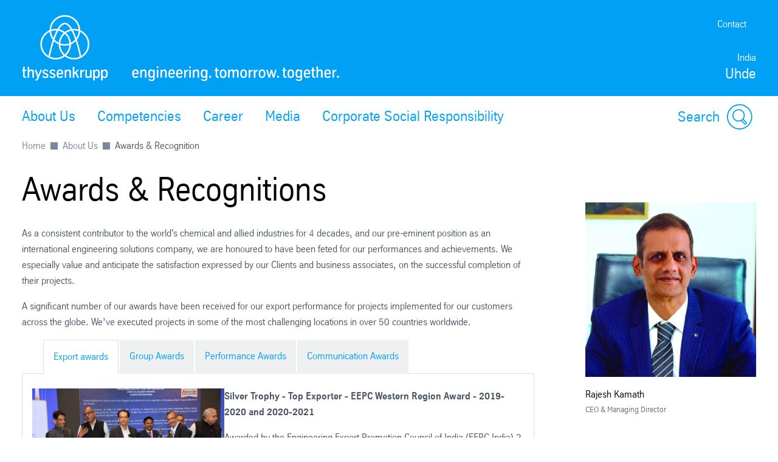

--- FILE ---
content_type: text/html; charset=utf-8
request_url: https://www.thyssenkrupp-uhde.com/india/en/company/awards
body_size: 41180
content:
<!DOCTYPE html><html lang="en" data-beasties-container><head>
		
	<meta charset="utf-8"><meta name="viewport" content="width=device-width, initial-scale=1"><meta name="lang" value="en"><meta name="HandheldFriendly" value="True"><meta title="Awards and Recognitions | thyssenkrupp Uhde India Engineering Company India | thyssenkrupp Industrial Solutions (India)"><meta name="search-title" content><meta content="Industrial Solutions" property="og:site_name"><meta content property="og:url"><meta content="763930663648504" property="fb:app_id"><meta name="google-site-verification"><meta name="msvalidate.01"><meta name="robots" content="index, follow"><meta content="Explore the awards and recognition thyssenkrupp Uhde India has received for its excellence in engineering, innovation, and project execution." name="description"><meta property="og:title" content="Awards and Recognitions | thyssenkrupp Uhde India "><meta property="og:type" content="website"><meta content="Explore the awards and recognition thyssenkrupp Uhde India has received for its excellence in engineering, innovation, and project execution." property="og:description"><meta content="Awards and Recognitions" name="keywords"><title>Awards and Recognitions | thyssenkrupp Uhde India </title><script src="https://ucpcdn.thyssenkrupp.com/r/internet/polyfills.5_3_0-16fd90523f7_202601161551.js" type="module"></script><script src="https://ucpcdn.thyssenkrupp.com/r/internet/main.5_3_0-16fd90523f7_202601161551.js" type="module"></script><link href="https://ucpcdn.thyssenkrupp.com/r/internet/styles.5_3_0-16fd90523f7_202601161551.css" rel="stylesheet"><base href="/india/"><link rel="canonical" href="https://www.thyssenkrupp-uhde.com/india/en/company/awards"><style ng-app-id="main">.main__content[_ngcontent-main-c1503154588]{margin-bottom:8rem}.header-image[_ngcontent-main-c1503154588]{position:relative;height:29.5rem;margin-bottom:3.6rem}.header-image[_ngcontent-main-c1503154588]   img[_ngcontent-main-c1503154588]{object-fit:cover;max-width:none;height:100%;width:100%}.headline-container[_ngcontent-main-c1503154588]{margin:2.4rem auto}.page-title[_ngcontent-main-c1503154588]{margin-bottom:2.4rem!important}.page-title[_ngcontent-main-c1503154588]     h2, .page-title[_ngcontent-main-c1503154588]     h3, .page-title[_ngcontent-main-c1503154588]     p{display:inline;font-size:1em;line-height:inherit}@media (max-width: 31.1875em){.main__content[_ngcontent-main-c1503154588]   .page-title[_ngcontent-main-c1503154588]:last-child{margin-bottom:-8.1rem}}.stage[_ngcontent-main-c1503154588]    >*, .main__content[_ngcontent-main-c1503154588]    >*, .bottom[_ngcontent-main-c1503154588]    >*{box-sizing:border-box;display:block;width:100%;--spacing-component-before-sm: 3.6rem;--spacing-component-before-md: 5.6rem;--spacing-component-before-lg: 8rem;--spacing-component-before: var(--spacing-component-before-sm);--spacing-component-after: var(--spacing-component-after-sm, 0);margin-top:var(--spacing-component-before);margin-bottom:var(--spacing-component-after)}@media (min-width: 30em){.stage[_ngcontent-main-c1503154588]    >*, .main__content[_ngcontent-main-c1503154588]    >*, .bottom[_ngcontent-main-c1503154588]    >*{--spacing-component-before: var(--spacing-component-before-md);--spacing-component-after: var(--spacing-component-after-md, 0)}}@media (min-width: 62em){.stage[_ngcontent-main-c1503154588]    >*, .main__content[_ngcontent-main-c1503154588]    >*, .bottom[_ngcontent-main-c1503154588]    >*{--spacing-component-before: var(--spacing-component-before-md);--spacing-component-after: var(--spacing-component-after-md, 0)}}@media (min-width: 48em){.stage[_ngcontent-main-c1503154588]    >*, .main__content[_ngcontent-main-c1503154588]    >*, .bottom[_ngcontent-main-c1503154588]    >*{--spacing-component-before: var(--spacing-component-before-lg);--spacing-component-after: var(--spacing-component-after-lg, 0)}}.stage[_ngcontent-main-c1503154588]    >*.spacing-before-none, .main__content[_ngcontent-main-c1503154588]    >*.spacing-before-none, .bottom[_ngcontent-main-c1503154588]    >*.spacing-before-none{--spacing-component-before-sm: 0;--spacing-component-before-md: 0;--spacing-component-before-lg: 0}:is(basic-layout-section[_ngcontent-main-c1503154588]   .editorial-components-container[_ngcontent-main-c1503154588], .th-intranet[_ngcontent-main-c1503154588])    >*:first-child, :is(basic-layout-section[_ngcontent-main-c1503154588]   .editorial-components-container[_ngcontent-main-c1503154588], .th-intranet[_ngcontent-main-c1503154588])    >lazy-container:first-child>*:first-child{--spacing-component-before-sm: 0;--spacing-component-before-md: 0;--spacing-component-before-lg: 0}.stage[_ngcontent-main-c1503154588]    >*.spacing-after-none, .main__content[_ngcontent-main-c1503154588]    >*.spacing-after-none, .bottom[_ngcontent-main-c1503154588]    >*.spacing-after-none{--spacing-component-after-sm: 0;--spacing-component-after-md: 0;--spacing-component-after-lg: 0}.stage[_ngcontent-main-c1503154588]    >*.spacing-before-small, .main__content[_ngcontent-main-c1503154588]    >*.spacing-before-small, .bottom[_ngcontent-main-c1503154588]    >*.spacing-before-small{--spacing-component-before-sm: 1.6rem;--spacing-component-before-md: 2.4rem;--spacing-component-before-lg: 3.6rem}.stage[_ngcontent-main-c1503154588]    >*.spacing-after-small, .main__content[_ngcontent-main-c1503154588]    >*.spacing-after-small, .bottom[_ngcontent-main-c1503154588]    >*.spacing-after-small{--spacing-component-after-sm: 1.6rem;--spacing-component-after-md: 2.4rem;--spacing-component-after-lg: 3.6rem}.stage[_ngcontent-main-c1503154588]    >*.spacing-before-medium, .main__content[_ngcontent-main-c1503154588]    >*.spacing-before-medium, .bottom[_ngcontent-main-c1503154588]    >*.spacing-before-medium{--spacing-component-before-sm: 3.6rem;--spacing-component-before-md: 5.6rem;--spacing-component-before-lg: 8rem}.stage[_ngcontent-main-c1503154588]    >*.spacing-after-medium, .main__content[_ngcontent-main-c1503154588]    >*.spacing-after-medium, .bottom[_ngcontent-main-c1503154588]    >*.spacing-after-medium{--spacing-component-after-sm: 3.6rem;--spacing-component-after-md: 5.6rem;--spacing-component-after-lg: 8rem}.stage[_ngcontent-main-c1503154588]    >*.spacing-before-large, .main__content[_ngcontent-main-c1503154588]    >*.spacing-before-large, .bottom[_ngcontent-main-c1503154588]    >*.spacing-before-large{--spacing-component-before-sm: 5.6rem;--spacing-component-before-md: 8rem;--spacing-component-before-lg: 12rem}.stage[_ngcontent-main-c1503154588]    >*.spacing-after-large, .main__content[_ngcontent-main-c1503154588]    >*.spacing-after-large, .bottom[_ngcontent-main-c1503154588]    >*.spacing-after-large{--spacing-component-after-sm: 5.6rem;--spacing-component-after-md: 8rem;--spacing-component-after-lg: 12rem}.stage[_ngcontent-main-c1503154588]    >*.no-margin, .main__content[_ngcontent-main-c1503154588]    >*.no-margin, .bottom[_ngcontent-main-c1503154588]    >*.no-margin{margin-top:0;margin-bottom:0}.stage[_ngcontent-main-c1503154588]:empty{margin:0}.stage.content-above[_ngcontent-main-c1503154588]:empty{margin-top:3.6rem}.stage[_ngcontent-main-c1503154588] + .main[_ngcontent-main-c1503154588]{margin-top:5.6rem}.main__sidebar[_ngcontent-main-c1503154588]    >h2{font-size:2.4rem;line-height:3.3rem;font-weight:400}</style><style ng-app-id="main">[_nghost-main-c309793269]{display:block;min-height:0;min-width:0;box-sizing:border-box;width:100%;display:grid;grid-template-columns:minmax(var(--horizontal-site-padding),1fr) minmax(0,134.4rem) minmax(var(--horizontal-site-padding),1fr);margin-left:0!important;margin-right:0!important;max-width:none!important}[_nghost-main-c309793269]    >*, [_nghost-main-c309793269]    >lazy-container>*{min-width:0}.content[_ngcontent-main-c309793269]{grid-column:2/span 1}.content.editorial-content[_ngcontent-main-c309793269]    >*, .content.editorial-content[_ngcontent-main-c309793269]    >lazy-container>*{box-sizing:border-box;display:block;width:100%;--spacing-component-before-sm: 3.6rem;--spacing-component-before-md: 5.6rem;--spacing-component-before-lg: 8rem;--spacing-component-before: var(--spacing-component-before-sm);--spacing-component-after: var(--spacing-component-after-sm, 0);margin-top:var(--spacing-component-before);margin-bottom:var(--spacing-component-after)}@media (min-width: 30em){.content.editorial-content[_ngcontent-main-c309793269]    >*, .content.editorial-content[_ngcontent-main-c309793269]    >lazy-container>*{--spacing-component-before: var(--spacing-component-before-md);--spacing-component-after: var(--spacing-component-after-md, 0)}}@media (min-width: 62em){.content.editorial-content[_ngcontent-main-c309793269]    >*, .content.editorial-content[_ngcontent-main-c309793269]    >lazy-container>*{--spacing-component-before: var(--spacing-component-before-md);--spacing-component-after: var(--spacing-component-after-md, 0)}}@media (min-width: 48em){.content.editorial-content[_ngcontent-main-c309793269]    >*, .content.editorial-content[_ngcontent-main-c309793269]    >lazy-container>*{--spacing-component-before: var(--spacing-component-before-lg);--spacing-component-after: var(--spacing-component-after-lg, 0)}}.content.editorial-content[_ngcontent-main-c309793269]    >*.spacing-before-none, .content.editorial-content[_ngcontent-main-c309793269]    >lazy-container>*.spacing-before-none{--spacing-component-before-sm: 0;--spacing-component-before-md: 0;--spacing-component-before-lg: 0}.content.editorial-content[_ngcontent-main-c309793269]    >*.spacing-after-none, .content.editorial-content[_ngcontent-main-c309793269]    >lazy-container>*.spacing-after-none{--spacing-component-after-sm: 0;--spacing-component-after-md: 0;--spacing-component-after-lg: 0}.content.editorial-content[_ngcontent-main-c309793269]    >*.spacing-before-small, .content.editorial-content[_ngcontent-main-c309793269]    >lazy-container>*.spacing-before-small{--spacing-component-before-sm: 1.6rem;--spacing-component-before-md: 2.4rem;--spacing-component-before-lg: 3.6rem}.content.editorial-content[_ngcontent-main-c309793269]    >*.spacing-after-small, .content.editorial-content[_ngcontent-main-c309793269]    >lazy-container>*.spacing-after-small{--spacing-component-after-sm: 1.6rem;--spacing-component-after-md: 2.4rem;--spacing-component-after-lg: 3.6rem}.content.editorial-content[_ngcontent-main-c309793269]    >*.spacing-before-medium, .content.editorial-content[_ngcontent-main-c309793269]    >lazy-container>*.spacing-before-medium{--spacing-component-before-sm: 3.6rem;--spacing-component-before-md: 5.6rem;--spacing-component-before-lg: 8rem}.content.editorial-content[_ngcontent-main-c309793269]    >*.spacing-after-medium, .content.editorial-content[_ngcontent-main-c309793269]    >lazy-container>*.spacing-after-medium{--spacing-component-after-sm: 3.6rem;--spacing-component-after-md: 5.6rem;--spacing-component-after-lg: 8rem}.content.editorial-content[_ngcontent-main-c309793269]    >*.spacing-before-large, .content.editorial-content[_ngcontent-main-c309793269]    >lazy-container>*.spacing-before-large{--spacing-component-before-sm: 5.6rem;--spacing-component-before-md: 8rem;--spacing-component-before-lg: 12rem}.content.editorial-content[_ngcontent-main-c309793269]    >*.spacing-after-large, .content.editorial-content[_ngcontent-main-c309793269]    >lazy-container>*.spacing-after-large{--spacing-component-after-sm: 5.6rem;--spacing-component-after-md: 8rem;--spacing-component-after-lg: 12rem}.content.editorial-content[_ngcontent-main-c309793269]    >*.no-margin, .content.editorial-content[_ngcontent-main-c309793269]    >lazy-container>*.no-margin{margin-top:0;margin-bottom:0}.sidebar.editorial-content[_ngcontent-main-c309793269]    >*, .sidebar.editorial-content[_ngcontent-main-c309793269]    >lazy-container>*{box-sizing:border-box;display:block;width:100%;--spacing-component-before-sm: 5.6rem;--spacing-component-before-md: 5.6rem;--spacing-component-before-lg: 5.6rem;--spacing-component-before: var(--spacing-component-before-sm);--spacing-component-after: var(--spacing-component-after-sm, 0);margin-top:var(--spacing-component-before);margin-bottom:var(--spacing-component-after)}@media (min-width: 30em){.sidebar.editorial-content[_ngcontent-main-c309793269]    >*, .sidebar.editorial-content[_ngcontent-main-c309793269]    >lazy-container>*{--spacing-component-before: var(--spacing-component-before-md);--spacing-component-after: var(--spacing-component-after-md, 0)}}@media (min-width: 62em){.sidebar.editorial-content[_ngcontent-main-c309793269]    >*, .sidebar.editorial-content[_ngcontent-main-c309793269]    >lazy-container>*{--spacing-component-before: var(--spacing-component-before-md);--spacing-component-after: var(--spacing-component-after-md, 0)}}@media (min-width: 48em){.sidebar.editorial-content[_ngcontent-main-c309793269]    >*, .sidebar.editorial-content[_ngcontent-main-c309793269]    >lazy-container>*{--spacing-component-before: var(--spacing-component-before-lg);--spacing-component-after: var(--spacing-component-after-lg, 0)}}.sidebar.editorial-content[_ngcontent-main-c309793269]    >*.spacing-before-none, .sidebar.editorial-content[_ngcontent-main-c309793269]    >lazy-container>*.spacing-before-none{--spacing-component-before-sm: 0;--spacing-component-before-md: 0;--spacing-component-before-lg: 0}:is(basic-layout-section[_ngcontent-main-c309793269]   .editorial-components-container[_ngcontent-main-c309793269], .th-intranet[_ngcontent-main-c309793269])    >*:first-child, :is(basic-layout-section[_ngcontent-main-c309793269]   .editorial-components-container[_ngcontent-main-c309793269], .th-intranet[_ngcontent-main-c309793269])    >lazy-container:first-child>*:first-child{--spacing-component-before-sm: 0;--spacing-component-before-md: 0;--spacing-component-before-lg: 0}.sidebar.editorial-content[_ngcontent-main-c309793269]    >*.spacing-after-none, .sidebar.editorial-content[_ngcontent-main-c309793269]    >lazy-container>*.spacing-after-none{--spacing-component-after-sm: 0;--spacing-component-after-md: 0;--spacing-component-after-lg: 0}.sidebar.editorial-content[_ngcontent-main-c309793269]    >*.spacing-before-small, .sidebar.editorial-content[_ngcontent-main-c309793269]    >lazy-container>*.spacing-before-small{--spacing-component-before-sm: 2.4rem;--spacing-component-before-md: 2.4rem;--spacing-component-before-lg: 2.4rem}.sidebar.editorial-content[_ngcontent-main-c309793269]    >*.spacing-after-small, .sidebar.editorial-content[_ngcontent-main-c309793269]    >lazy-container>*.spacing-after-small{--spacing-component-after-sm: 2.4rem;--spacing-component-after-md: 2.4rem;--spacing-component-after-lg: 2.4rem}.sidebar.editorial-content[_ngcontent-main-c309793269]    >*.spacing-before-medium, .sidebar.editorial-content[_ngcontent-main-c309793269]    >lazy-container>*.spacing-before-medium{--spacing-component-before-sm: 5.6rem;--spacing-component-before-md: 5.6rem;--spacing-component-before-lg: 5.6rem}.sidebar.editorial-content[_ngcontent-main-c309793269]    >*.spacing-after-medium, .sidebar.editorial-content[_ngcontent-main-c309793269]    >lazy-container>*.spacing-after-medium{--spacing-component-after-sm: 5.6rem;--spacing-component-after-md: 5.6rem;--spacing-component-after-lg: 5.6rem}.sidebar.editorial-content[_ngcontent-main-c309793269]    >*.spacing-before-large, .sidebar.editorial-content[_ngcontent-main-c309793269]    >lazy-container>*.spacing-before-large{--spacing-component-before-sm: 8rem;--spacing-component-before-md: 8rem;--spacing-component-before-lg: 8rem}.sidebar.editorial-content[_ngcontent-main-c309793269]    >*.spacing-after-large, .sidebar.editorial-content[_ngcontent-main-c309793269]    >lazy-container>*.spacing-after-large{--spacing-component-after-sm: 8rem;--spacing-component-after-md: 8rem;--spacing-component-after-lg: 8rem}.sidebar.editorial-content[_ngcontent-main-c309793269]    >*.no-margin, .sidebar.editorial-content[_ngcontent-main-c309793269]    >lazy-container>*.no-margin{margin-top:0;margin-bottom:0}.full-width[_nghost-main-c309793269]{display:block}.full-width[_nghost-main-c309793269]   .content[_ngcontent-main-c309793269]{min-height:0;min-width:0;box-sizing:border-box;width:100%;display:grid;grid-template-columns:minmax(var(--horizontal-site-padding),1fr) minmax(0,134.4rem) minmax(var(--horizontal-site-padding),1fr);margin-left:0!important;margin-right:0!important;max-width:none!important}.full-width[_nghost-main-c309793269]   .content[_ngcontent-main-c309793269]    >*, .full-width[_nghost-main-c309793269]   .content[_ngcontent-main-c309793269]    >lazy-container>*{min-width:0}.full-width[_nghost-main-c309793269]   .content[_ngcontent-main-c309793269]    >*, .full-width[_nghost-main-c309793269]   .content[_ngcontent-main-c309793269]    >lazy-container>*{grid-column:1/span 3}.full-width[_nghost-main-c309793269]   .content[_ngcontent-main-c309793269]    >*.l-content-column{grid-column:2/span 1}.with-sidebar[_nghost-main-c309793269]   .content-container[_ngcontent-main-c309793269]{grid-column:2/span 1}@media (min-width: 62em){.with-sidebar.sidebar-right[_nghost-main-c309793269]   .content-container[_ngcontent-main-c309793269]{min-height:0;min-width:0;box-sizing:border-box;display:grid;width:100%;grid-template-columns:3fr clamp(3.6rem,7%,12rem) 1fr}.with-sidebar.sidebar-right[_nghost-main-c309793269]   .content-container[_ngcontent-main-c309793269]    >*, .with-sidebar.sidebar-right[_nghost-main-c309793269]   .content-container[_ngcontent-main-c309793269]    >lazy-container>*{min-width:0}}@media print{.with-sidebar.sidebar-right[_nghost-main-c309793269]   .content-container[_ngcontent-main-c309793269]{display:block}}.with-sidebar.sidebar-right[_nghost-main-c309793269]   .content[_ngcontent-main-c309793269]{grid-column:1/span 1}.with-sidebar.sidebar-right[_nghost-main-c309793269]   .sidebar[_ngcontent-main-c309793269]{grid-column:3/span 1}@media (min-width: 62em){.with-sidebar.sidebar-left[_nghost-main-c309793269]   .content-container[_ngcontent-main-c309793269]{min-height:0;min-width:0;box-sizing:border-box;display:grid;width:100%;grid-template-columns:1fr clamp(3.6rem,7%,12rem) 3fr}.with-sidebar.sidebar-left[_nghost-main-c309793269]   .content-container[_ngcontent-main-c309793269]    >*, .with-sidebar.sidebar-left[_nghost-main-c309793269]   .content-container[_ngcontent-main-c309793269]    >lazy-container>*{min-width:0}}@media print{.with-sidebar.sidebar-left[_nghost-main-c309793269]   .content-container[_ngcontent-main-c309793269]{display:block}}.with-sidebar.sidebar-left[_nghost-main-c309793269]   .content[_ngcontent-main-c309793269]{grid-column:3/span 1}.with-sidebar.sidebar-left[_nghost-main-c309793269]   .sidebar[_ngcontent-main-c309793269]{grid-row:1;grid-column:1/span 1}.custom-height[_nghost-main-c309793269], .custom-height   [_nghost-main-c309793269]{display:grid!important;grid-template-columns:1fr}.custom-height[_nghost-main-c309793269]   .content[_ngcontent-main-c309793269], .custom-height   [_nghost-main-c309793269]   .content[_ngcontent-main-c309793269]{grid-column:initial!important}.custom-height[_nghost-main-c309793269]   .content[_ngcontent-main-c309793269], .custom-height   [_nghost-main-c309793269]   .content[_ngcontent-main-c309793269], .custom-height[_nghost-main-c309793269]   .sidebar[_ngcontent-main-c309793269], .custom-height   [_nghost-main-c309793269]   .sidebar[_ngcontent-main-c309793269]{display:grid;align-content:var(--ucp-basic-layout-section-align-main, start)}.custom-height[_nghost-main-c309793269]   .content[_ngcontent-main-c309793269]    >*, .custom-height   [_nghost-main-c309793269]   .content[_ngcontent-main-c309793269]    >*, .custom-height[_nghost-main-c309793269]   .content[_ngcontent-main-c309793269]    >lazy-container>*, .custom-height   [_nghost-main-c309793269]   .content[_ngcontent-main-c309793269]    >lazy-container>*, .custom-height[_nghost-main-c309793269]   .sidebar[_ngcontent-main-c309793269]    >*, .custom-height   [_nghost-main-c309793269]   .sidebar[_ngcontent-main-c309793269]    >*, .custom-height[_nghost-main-c309793269]   .sidebar[_ngcontent-main-c309793269]    >lazy-container>*, .custom-height   [_nghost-main-c309793269]   .sidebar[_ngcontent-main-c309793269]    >lazy-container>*{min-width:0}.custom-height[_nghost-main-c309793269]   .content[_ngcontent-main-c309793269], .custom-height   [_nghost-main-c309793269]   .content[_ngcontent-main-c309793269]{align-content:var(--ucp-basic-layout-section-align-main, start)}.custom-height[_nghost-main-c309793269]   .sidebar[_ngcontent-main-c309793269], .custom-height   [_nghost-main-c309793269]   .sidebar[_ngcontent-main-c309793269]{align-content:var(--ucp-basic-layout-section-align-sidebar, start)}</style><style ng-app-id="main">[_nghost-main-c2366007670]   .scroll-to-top[_ngcontent-main-c2366007670]{margin:0 auto;max-width:134.4rem}@media print{[_nghost-main-c2366007670]   .scroll-to-top[_ngcontent-main-c2366007670]{display:none}}[_nghost-main-c2366007670]   .scroll-to-top[_ngcontent-main-c2366007670]   a[_ngcontent-main-c2366007670], [_nghost-main-c2366007670]   .scroll-to-top[_ngcontent-main-c2366007670]   button[_ngcontent-main-c2366007670]{font-size:1em;line-height:1.625em;clear:both;color:#626f81;cursor:pointer;float:right;margin:24px 0;text-decoration:none}[_nghost-main-c2366007670]   .scroll-to-top[_ngcontent-main-c2366007670]   .scroll-to-top__button[_ngcontent-main-c2366007670]:focus-visible{outline:2px solid #000000;border-radius:.4rem;text-decoration:underline}.scroll-to-top[_ngcontent-main-c2366007670]:before, .scroll-to-top[_ngcontent-main-c2366007670]:after{content:"";display:table}.scroll-to-top[_ngcontent-main-c2366007670]:before, .scroll-to-top[_ngcontent-main-c2366007670]:after{content:" ";display:table}.scroll-to-top[_ngcontent-main-c2366007670]:after{clear:both}@media screen and (max-width: 900px){.scroll-to-top[_ngcontent-main-c2366007670]{padding:0 25px}}@media screen and (max-width: 767px){.scroll-to-top[_ngcontent-main-c2366007670]{padding:0 17px}}@media screen and (max-width: 499px){.scroll-to-top[_ngcontent-main-c2366007670]   a[_ngcontent-main-c2366007670], .scroll-to-top[_ngcontent-main-c2366007670]   button[_ngcontent-main-c2366007670]{font-size:1.125em;line-height:1.44444444em}}.scroll-to-top[_ngcontent-main-c2366007670]   a[_ngcontent-main-c2366007670]:after, .scroll-to-top[_ngcontent-main-c2366007670]   button[_ngcontent-main-c2366007670]:after{speak:none;font-style:normal;font-weight:400;font-variant:normal;text-transform:none;text-decoration:underline;line-height:1;-webkit-font-smoothing:antialiased;-moz-osx-font-smoothing:grayscale}.scroll-to-top[_ngcontent-main-c2366007670]   a[_ngcontent-main-c2366007670]:after, .scroll-to-top[_ngcontent-main-c2366007670]   a[_ngcontent-main-c2366007670]:hover:after, .scroll-to-top[_ngcontent-main-c2366007670]   button[_ngcontent-main-c2366007670]:after, .scroll-to-top[_ngcontent-main-c2366007670]   button[_ngcontent-main-c2366007670]:hover:after{text-decoration:none}.scroll-to-top__icon[_ngcontent-main-c2366007670]{width:1.6rem;height:1rem;fill:#626f81}.scroll-to-top[_ngcontent-main-c2366007670]   a[_ngcontent-main-c2366007670]:hover, .scroll-to-top[_ngcontent-main-c2366007670]   a[_ngcontent-main-c2366007670]:active, .scroll-to-top[_ngcontent-main-c2366007670]   button[_ngcontent-main-c2366007670]:hover, .scroll-to-top[_ngcontent-main-c2366007670]   button[_ngcontent-main-c2366007670]:active{text-decoration:underline}.scroll-to-top[_ngcontent-main-c2366007670]   a[_ngcontent-main-c2366007670]:after, .scroll-to-top[_ngcontent-main-c2366007670]   button[_ngcontent-main-c2366007670]:after{margin-left:7.104px}</style><style ng-app-id="main">[id=footer]{background-color:var(--ucp-color-footer-background, var(--ucp-color-brand-primary, #00a0f5));padding-bottom:40px}@media print{[id=footer]{display:none}}@media (max-width: 31.1875em){[id=footer]{padding-bottom:5.6rem}}[id=footer] a{color:#fff}[id=footer] .footer-content{padding-left:var(--horizontal-site-padding, 1.6rem);padding-right:var(--horizontal-site-padding, 1.6rem);display:block;box-sizing:border-box;max-width:134.4rem;margin-left:auto;margin-right:auto;position:relative;padding-top:2.4rem}[id=footer] .footer-content:after{content:"";display:table;clear:both}@media (min-width: 84em){[id=footer] .footer-content{margin-left:var(--horizontal-site-padding, 1.6rem);margin-right:var(--horizontal-site-padding, 1.6rem);padding-left:0;padding-right:0}}@media (min-width: 88.5em){[id=footer] .footer-content{margin-left:auto;margin-right:auto}}@media (max-width: 31.1875em){[id=footer] .footer-content{padding-top:3.6rem}}@media (max-width: 31.1875em){[id=footer] .footer-content .footer-menu{border-top:1px solid #ffffff;border-bottom:1px solid #ffffff}}[id=footer] .footer-content .footer-menu .headline{display:flex;flex-direction:row;margin-top:0;margin-left:.4rem}@media (max-width: 31.1875em){[id=footer] .footer-content .footer-menu .headline{position:relative;margin:16px 0;align-items:center}[id=footer] .footer-content .footer-menu .headline.dropdownArrow{cursor:pointer;z-index:5}[id=footer] .footer-content .footer-menu .headline.dropdownArrow:before{position:absolute;color:#fff;font-size:1.6rem;z-index:5;right:1.6rem;top:0;margin-top:-.8rem}}[id=footer] .footer-content .footer-menu .brand-wrapper{display:flex;flex-direction:column}[id=footer] .footer-content .footer-menu .arrow{fill:#fff;width:2.2rem;height:2.2rem;order:1;margin-left:auto;display:none}[id=footer] .footer-content .footer-menu .dropdownArrow .arrow{display:block}[id=footer] .footer-content .footer-menu .headline.is-open .arrow{transform:rotate(180deg)}[id=footer] .footer-content .headline .brand-name,[id=footer] .footer-content .social .headline{color:#fff;display:block;font-size:2.4rem;line-height:3.3rem;font-weight:400;margin:0 0 2.4rem;outline:0}@media (max-width: 31.1875em){[id=footer] .footer-content .headline .brand-name{margin-bottom:0}}[id=footer] .footer-content .headline .roof-line{font-size:1.6rem;line-height:2.6rem;color:#fff;display:block;margin:0}@media (max-width: 31.1875em){[id=footer] .footer-content .headline .roof-line{font-size:16px;padding-right:38px}}[id=footer] .footer-content .headline+.block{margin-left:0}[id=footer] .footer-content .footer-menu{float:left;width:75.7%}[id=footer] .footer-content .footer-menu:after{content:"";display:table;clear:both}@media (max-width: 68.6875em){[id=footer] .footer-content .footer-menu{width:46.15%}}@media (max-width: 31.1875em){[id=footer] .footer-content .footer-menu{float:none;padding:0 1.6rem;width:auto}}[id=footer] .footer-content .footer-menu .footer-menu-content{height:auto;overflow:hidden;margin-top:-1.6rem;padding-bottom:1.6rem}[id=footer] .footer-content .footer-menu .footer-menu-content.showMenu .block{display:none}@media (max-width: 31.1875em){[id=footer] .footer-content .footer-menu .headline.ui-accordion-header{color:#fff;cursor:pointer;margin-bottom:.143em;position:relative}[id=footer] .footer-content .footer-menu .headline.ui-accordion-header:before{font-size:1.5em;margin-top:-12px;position:absolute;right:0;top:50%}.no-js [id=footer] .footer-content .footer-menu .headline.ui-accordion-header:before{display:none}}[id=footer] .footer-content .footer-menu>div{display:flex}@media (max-width: 68.6875em){[id=footer] .footer-content .footer-menu>div{display:block}}[id=footer] .footer-content .social{float:right;margin-right:0;min-width:220px;width:21%}@media (max-width: 47.9375em){[id=footer] .footer-content .social{float:right;margin-left:4%;width:48%}}@media (max-width: 31.1875em){[id=footer] .footer-content .social{float:none;margin-left:0;margin-top:3.6rem;text-align:center;width:auto}}[id=footer] .footer-content .social .headline{margin-bottom:1.6rem;margin-top:2.4rem}[id=footer] .footer-content .social .infolabel{color:#fff;margin:0 0 1.6rem}@media (max-width: 31.1875em){[id=footer] .footer-content .social .infolabel{font-size:1.8rem;line-height:2.6rem}}[id=footer] .footer-content .social .block{width:auto}@media (max-width: 68.6875em){[id=footer] .footer-content .social .block{float:none}}@media (max-width: 47.9375em){[id=footer] .footer-content .social .block{float:none}}[id=footer] .footer-content>.ui-accordion{border-top:1px solid #ffffff;border-bottom:1px solid #ffffff;padding-top:10px;padding-bottom:10px}[id=footer] .block{box-sizing:border-box;padding-left:40px;width:33.4%}[id=footer] .block:first-child{padding-left:0;margin-left:.4rem}@media (max-width: 68.6875em){[id=footer] .block{display:inline-block;float:none;padding:0;width:100%}}[id=footer] .block .icons{display:inline-block}[id=footer] .block .icons .social-item{float:left;margin-bottom:.8rem;margin-right:1.6rem}[id=footer] .block .icons .social-item:nth-child(4n+4){margin:0}[id=footer] .block .icons .social-item:nth-child(4n+5){clear:both}[id=footer] .block ul{list-style-type:none}@media (max-width: 47.9375em){[id=footer] .block ul{margin-bottom:0}}[id=footer] .block li a{color:#fff;display:block;text-decoration:none}@media (max-width: 31.1875em){[id=footer] .block li a{font-size:1.8rem;line-height:2.6rem;padding:8px 0}}[id=footer] .block li a:hover,[id=footer] .block li a:active,[id=footer] .block li a:focus{text-decoration:underline}[id=footer] .block li:first-child a{border-top:0 none}@media (max-width: 68.6875em){[id=footer] .block:first-child li:first-child a{border-top:none}}[id=metainfo]{padding-left:var(--horizontal-site-padding, 1.6rem);padding-right:var(--horizontal-site-padding, 1.6rem);display:block;box-sizing:border-box;max-width:134.4rem;margin-left:auto;margin-right:auto;padding:1.6rem 0;background-color:#fff}[id=metainfo]:after{content:"";display:table;clear:both}@media (min-width: 84em){[id=metainfo]{margin-left:var(--horizontal-site-padding, 1.6rem);margin-right:var(--horizontal-site-padding, 1.6rem);padding-left:0;padding-right:0}}@media (min-width: 88.5em){[id=metainfo]{margin-left:auto;margin-right:auto}}@media print{[id=metainfo]{display:none}}@media (max-width: 56.1875em){[id=metainfo]{padding:2.4rem 0}}[id=metainfo] .metainfo-content{font-size:1.6rem;line-height:2.6rem;max-width:134.4rem;margin:0 auto;position:relative}[id=metainfo] .copyright{color:#4b5564;float:left}[id=metainfo] .copyright:after{content:"";display:table;clear:both}@media (max-width: 56.1875em){[id=metainfo] .copyright{float:none;text-align:center}}@media (max-width: 31.1875em){[id=metainfo] .copyright{display:block;float:none;margin-bottom:0}}[id=metainfo] .info{float:right}[id=metainfo] .info:after{content:"";display:table;clear:both}@media (max-width: 56.1875em){[id=metainfo] .info{float:none;text-align:center}}[id=metainfo] .links{float:left;list-style:none}[id=metainfo] .links:after{content:"";display:table;clear:both}@media (max-width: 91em){[id=metainfo] .links{clear:both}}@media (max-width: 56.1875em){[id=metainfo] .links{display:block;float:none}}[id=metainfo] .links li{float:left;padding-left:1.6rem}[id=metainfo] .links li:first-child{padding-left:0}@media (max-width: 56.1875em){[id=metainfo] .links li{float:none;padding:0}}[id=metainfo] .links li .share{display:flex;align-items:center}[id=metainfo] .links li .share:hover span{text-decoration:underline}[id=metainfo] .links li .share:focus-visible{outline:2px solid #000000;border-radius:.4rem}[id=metainfo] .links li .share:focus-visible span{text-decoration:underline}@media (max-width: 56.1875em){[id=metainfo] .links li .share{text-align:center;white-space:nowrap;display:inline-block}}.no-js [id=metainfo] .links li .share{display:none}[id=metainfo] .links li .share:hover a,[id=metainfo] .links li .share:focus a,[id=metainfo] .links li .share:active a{text-decoration:underline}[id=metainfo] .links li .share>a,[id=metainfo] .links li .share>span{color:var(--ucp-color-copy-links, var(--ucp-color-brand-primary, #00a0f5));cursor:pointer;float:left;position:relative;z-index:6;text-decoration:none}@media (max-width: 56.1875em){[id=metainfo] .links li .share>a,[id=metainfo] .links li .share>span{float:none;padding-right:0}}[id=metainfo] .links li .share .share-button-icon{vertical-align:center;width:2.4rem;height:2.4rem;fill:var(--ucp-color-copy-links, var(--ucp-color-brand-primary, #00a0f5));margin-left:.8rem}[id=metainfo] .links li .share .icons{color:var(--ucp-color-copy-links, var(--ucp-color-brand-primary, #00a0f5));margin-left:-30px;position:relative;top:5px;z-index:5}@media (max-width: 56.1875em){[id=metainfo] .links li .share .icons{display:block;margin:auto;padding:0;z-index:7}}[id=metainfo] .links li:before{content:"|";color:#626f81;float:left;margin-right:1.6rem}@media (max-width: 56.1875em){[id=metainfo] .links li:before{display:none}}[id=metainfo] .links li:first-child:before{display:none}[id=metainfo] .links li a{color:var(--ucp-color-copy-links, var(--ucp-color-brand-primary, #00a0f5));text-decoration:none}[id=metainfo] .links li a:hover,[id=metainfo] .links li a:active,[id=metainfo] .links li a:focus{text-decoration:underline}[id=metainfo] .icons{color:var(--ucp-color-brand-secondary, #003c7d);cursor:pointer;float:left;font-size:22px;height:25px;margin:-5px 0 0;padding:0 0 0 10px;position:relative;width:25px}@media tablet-landscape{[id=metainfo] .icons{float:none}}[id=metainfo] .icons .icon-share-dropdown{visibility:hidden;opacity:0;transition:opacity .3s ease-in-out,visibility .3s ease-in-out}[id=metainfo] .icons .icon-share-dropdown.is-open{visibility:visible;opacity:1}@media (max-width: 56.1875em){[id=metainfo] .icons .icon-share-dropdown.is-open{left:100%;width:5.8rem}}[id=metainfo] .icons>div{box-sizing:border-box;background-color:#fff;border:1px solid var(--ucp-color-brand-primary, #00a0f5);padding:.8rem;white-space:nowrap;bottom:50px;display:block;position:absolute;right:0;z-index:50}@media (max-width: 31.1875em){[id=metainfo] .icons>div{margin-right:-29px;right:50%}}[id=metainfo] .icons .icon{position:relative;display:block;float:none;font-size:0;height:42px;margin-top:.8rem;text-decoration:none;text-align:center;width:42px}[id=metainfo] .icons .icon a{display:block;position:absolute;inset:0;text-indent:120%;overflow:hidden;white-space:nowrap}[id=metainfo] .icons .icon:first-child{margin-top:0}[id=metainfo] .icons .icon.facebook{background:url(https://ucpcdn.thyssenkrupp.com/img/layout/icon_facebook_pos.svg)}[id=metainfo] .icons .icon.twitter{background:url(https://ucpcdn.thyssenkrupp.com/img/layout/icon_twitter_pos.svg)}[id=metainfo] .icons .icon.mail{background:url(https://ucpcdn.thyssenkrupp.com/img/layout/icon_mail_pos.svg)}[id=metainfo] .icons .icon.linkedin{background:url(https://ucpcdn.thyssenkrupp.com/img/layout/icon_linkedin_pos.svg)}[id=metainfo] .icons .icon.xing{background:url(https://ucpcdn.thyssenkrupp.com/img/layout/icon_xing_pos.svg)}[id=metainfo] .icons .icon.whatsapp{background:url(https://ucpcdn.thyssenkrupp.com/img/layout/icon_whatsapp_pos.svg)}[id=metainfo] .share.active .icons>div{bottom:31px;display:block;position:absolute;z-index:50}@media (max-width: 56.1875em){[id=metainfo] .share.active .icons>div{margin-right:-29px;right:50%}}.bookmark-page{position:fixed;bottom:4rem;right:5rem;z-index:98}
</style><style ng-app-id="main">@charset "UTF-8";ucp-standard-text{box-sizing:border-box;display:block;width:100%}ucp-standard-text .big-letter>p:first-of-type:first-letter{color:var(--ucp-color-brand-primary, #00a0f5);font-size:5.25em;font-weight:700;float:left;line-height:.85;margin-left:-.12ch;margin-right:.8rem}.standard-text{color:var(--text-color, #4b5564);margin-bottom:.4rem}.standard-text.light{color:#626f81}.standard-text h1,.standard-text h2,.standard-text h3{color:#000}.standard-text h2{font-size:3.6rem;line-height:4.9rem;margin:0 0 .8rem}.standard-text h3{font-size:2.4rem;line-height:3.3rem;font-weight:400;margin:3.6rem 0 2.4rem}@media (min-width: 31.25em){.standard-text h3{margin:0 0 .8rem}}.standard-text p+h3{margin-top:2.4rem}.standard-text p{margin:0 0 2.4rem}@media (min-width: 31.25em){.standard-text p{margin:0 0 1.6rem}}.standard-text ul:not([class]),.standard-text ul.bullets{margin:0 0 2.4rem;padding:0;list-style:none}.standard-text ul:not([class]) li,.standard-text ul.bullets li{position:relative;padding-left:1.8rem}.standard-text ul:not([class]) li.ql-indent-1,.standard-text ul.bullets li.ql-indent-1{margin-left:1.8rem}.standard-text ul:not([class]) li.ql-indent-2,.standard-text ul.bullets li.ql-indent-2{margin-left:3.6rem}@media (min-width: 31.25em){.standard-text ul:not([class]),.standard-text ul.bullets{margin:0 0 1.6rem}}.standard-text ul:not([class])>li>p,.standard-text ul.bullets>li>p{margin-bottom:0}.standard-text ul:not([class])>li:before,.standard-text ul.bullets>li:before{position:absolute;display:inline-block;content:"";border-radius:50%;left:0;top:.7em;transform:translate(-50%);height:.4rem;width:.4rem;margin-left:.8rem;margin-right:.8rem;background-color:var(--ucp-color-brand-primary, #00a0f5)}.standard-text ul:not([class]) ol li p,.standard-text ul.bullets ol li p{margin-left:1.6rem}.standard-text ol:not([class]),.standard-text ol.bullets{margin:0 0 2.4rem;padding:0;list-style:none;list-style-type:decimal;padding-left:2.2rem}.standard-text ol:not([class]) li,.standard-text ol.bullets li{position:relative;padding-left:1.8rem}.standard-text ol:not([class]) li.ql-indent-1,.standard-text ol.bullets li.ql-indent-1{margin-left:1.8rem}.standard-text ol:not([class]) li.ql-indent-2,.standard-text ol.bullets li.ql-indent-2{margin-left:3.6rem}@media (min-width: 31.25em){.standard-text ol:not([class]),.standard-text ol.bullets{margin:0 0 1.6rem}}.standard-text ol:not([class])>li,.standard-text ol.bullets>li{padding-left:0}.standard-text ol:not([class])>li>p,.standard-text ol.bullets>li>p{margin-bottom:0}.standard-text ol:not([class]) ul li p,.standard-text ol.bullets ul li p{margin-left:1.6rem}.standard-text a{color:var(--ucp-color-brand-primary, #00a0f5);padding-bottom:0;text-decoration:none}.standard-text .introtext{font-size:2.4rem;line-height:3.3rem;font-weight:400;color:#626f81;margin:0 0 1.6rem}.standard-text .introtext.black{font-size:1.6rem;line-height:2.6rem;font-family:tktype,Roboto,Calibri,-apple-system,BlinkMacSystemFont,Arial,Helvetica,sans-serif;font-weight:500;color:#000}:lang(ru) .standard-text .introtext.black,:lang(bg) .standard-text .introtext.black,:lang(pl) .standard-text .introtext.black{font-family:Arial,Helvetica,Roboto,Calibri,-apple-system,BlinkMacSystemFont,sans-serif}.standard-text .quote{position:relative;margin-left:3.2rem;margin-right:1.6rem;line-height:1.66;font-size:2.4rem}.standard-text .quote>*{position:relative;display:inline;color:#fff;background-color:var(--ucp-color-brand-primary, #00a0f5);-webkit-box-decoration-break:clone;box-decoration-break:clone;box-shadow:-3.2rem -.375ex 0 0 var(--ucp-color-brand-primary, #00a0f5),-3.2rem .375ex 0 0 var(--ucp-color-brand-primary, #00a0f5),.75ex -.375ex 0 0 var(--ucp-color-brand-primary, #00a0f5),.75ex .375ex 0 0 var(--ucp-color-brand-primary, #00a0f5)}.standard-text .quote p{line-height:1.7}:lang(en) .standard-text .quote p:before,:lang(en-en) .standard-text .quote p:before{content:"\201c"}:lang(en) .standard-text .quote p:after,:lang(en-en) .standard-text .quote p:after{content:"\201d"}:lang(de) .standard-text .quote p:before,:lang(de-de) .standard-text .quote p:before{content:"\201e"}:lang(de) .standard-text .quote p:after,:lang(de-de) .standard-text .quote p:after{content:"\201c"}:lang(fr) .standard-text .quote p:before,:lang(fr-fr) .standard-text .quote p:before{content:"\ab  "}:lang(fr) .standard-text .quote p:after,:lang(fr-fr) .standard-text .quote p:after{content:" \bb"}:lang(es) .standard-text .quote p:before,:lang(es-es) .standard-text .quote p:before{content:"\ab"}:lang(es) .standard-text .quote p:after,:lang(es-es) .standard-text .quote p:after{content:"\bb"}.standard-text .paragraph-anchors{margin-top:2.4rem}.standard-text .paragraph-anchors ul{margin-bottom:0}.standard-text .paragraph-anchors ul:after{content:"";display:table;clear:both}.standard-text .paragraph-anchors ul li{float:left;line-height:.85;padding-left:1.2rem;padding-right:1.2rem;border-left:1px solid var(--ucp-color-brand-primary, #00a0f5)}.standard-text .paragraph-anchors ul li:first-child{border-left:none;padding-left:0;padding-right:1.2rem}.standard-text .paragraph-anchors ul li:before{display:none}.standard-text table{width:100%;border-top:2px solid #d9dee8;border-bottom:2px solid #d9dee8}.standard-text table:not(:last-child){margin-bottom:3.6rem}.standard-text table td,.standard-text table th{padding:1.2rem 2.4rem;border-bottom:1px solid #d9dee8}.standard-text table th{border-bottom:2px solid #d9dee8}.standard-text table th:last-of-type:not(:last-child){border-right:2px solid #d9dee8}.standard-text table td:not(:first-child){border-left:1px solid #d9dee8}.standard-text table tr:nth-child(2n+2) td{background-color:#eef0f2}.standard-text table tr:hover td{background-color:#d9dee8}@media print{.standard-text{font-size:8pt;margin-bottom:.4rem}.standard-text h1{font-size:16pt;margin-bottom:.8rem}.standard-text h2{font-size:14pt;margin-bottom:.8rem}.standard-text h3{font-size:12pt;margin-bottom:.8rem}.standard-text li{margin-bottom:0}.standard-text *:empty{display:none}.standard-text .paragraph-anchors ul li{font-size:8pt}}.standard-text .ucp-rich-text-tooltip{cursor:pointer;background:#d9dee8}.standard-text .ucp-rich-text-tooltip[data-tooltip-style=signal]{background:#ffb400}.standard-text.editor-field .ucp-rich-text-tooltip{cursor:text}.standard-text a[data-class-name=link-external-no-text]:after,.standard-text a[data-class-name=link-email-no-text]:after{font-style:normal;background-repeat:no-repeat;-webkit-font-smoothing:antialiased;text-decoration:none;translate:0 -50%}.standard-text a[data-class-name=link-external-no-text]:after{content:"";display:inline-block;width:.75em;height:.75em;background-color:currentColor;mask-image:url(https://ucpcdn.thyssenkrupp.com/img/icons/suite_service_external.svg);mask-size:.75em;scale:2.5}.standard-text a[data-class-name=link-email-no-text]:after{content:"";display:inline-block;width:.75em;height:.75em;background-color:currentColor;mask-image:url(https://ucpcdn.thyssenkrupp.com/img/icons/mail.svg);mask-size:.75em;margin-left:.125em}.standard-text h2,.standard-text h3{margin-top:2.4rem}.standard-text h2:first-child,.standard-text h3:first-child{margin-top:0}.multi-column{column-count:2;column-gap:3.6rem}@media print{.big-letter>p:first-of-type:first-letter{color:var(--ucp-color-brand-primary, #00a0f5);font-size:5.25em;font-weight:700;float:left;line-height:.85;margin-left:-.12ch;margin-right:.8rem}}.stage ucp-standard-text,.bottom ucp-standard-text,startpage-template ucp-standard-text,.full-width ucp-standard-text{padding-left:var(--horizontal-site-padding, 1.6rem);padding-right:var(--horizontal-site-padding, 1.6rem);display:block;box-sizing:border-box;max-width:134.4rem;margin-left:auto;margin-right:auto}.stage ucp-standard-text:after,.bottom ucp-standard-text:after,startpage-template ucp-standard-text:after,.full-width ucp-standard-text:after{content:"";display:table;clear:both}@media (min-width: 84em){.stage ucp-standard-text,.bottom ucp-standard-text,startpage-template ucp-standard-text,.full-width ucp-standard-text{margin-left:var(--horizontal-site-padding, 1.6rem);margin-right:var(--horizontal-site-padding, 1.6rem);padding-left:0;padding-right:0}}@media (min-width: 88.5em){.stage ucp-standard-text,.bottom ucp-standard-text,startpage-template ucp-standard-text,.full-width ucp-standard-text{margin-left:auto;margin-right:auto}}.big-letter>p:first-of-type:first-letter{margin-top:.4rem}
</style><style ng-app-id="main">[_nghost-main-c3109710560]{box-sizing:border-box;display:block;width:100%}[_nghost-main-c3109710560]   .navigation[_ngcontent-main-c3109710560]{padding:0 3.5rem}[_nghost-main-c3109710560]   .navigation[_ngcontent-main-c3109710560]     .slider .navigation .arrow.center.arrow-prev{left:0;transform:translate(-150%,-50%)}[_nghost-main-c3109710560]   .navigation[_ngcontent-main-c3109710560]     .slider .navigation .arrow.center.arrow-next{right:0;transform:translate(150%,-50%)}[_nghost-main-c3109710560]   .navigation[_ngcontent-main-c3109710560]     .slider:not(.has-active-navigation) .slides{display:flex;justify-content:flex-start}[_nghost-main-c3109710560]   .navigation[_ngcontent-main-c3109710560]     .slider:not(.has-active-navigation) .navigation{display:none}.navigation-item[_ngcontent-main-c3109710560]{flex-grow:0}[_nghost-main-c3109710560]   .stage[_nghost-main-c3109710560], .stage   [_nghost-main-c3109710560], .bottom[_nghost-main-c3109710560], .bottom   [_nghost-main-c3109710560], startpage-template[_nghost-main-c3109710560], startpage-template   [_nghost-main-c3109710560], .full-width[_nghost-main-c3109710560], .full-width   [_nghost-main-c3109710560]{padding-left:var(--horizontal-site-padding, 1.6rem);padding-right:var(--horizontal-site-padding, 1.6rem);display:block;box-sizing:border-box;max-width:134.4rem;margin-left:auto;margin-right:auto}[_nghost-main-c3109710560]   .stage[_nghost-main-c3109710560]:after, .stage   [_nghost-main-c3109710560]:after, .bottom[_nghost-main-c3109710560]:after, .bottom   [_nghost-main-c3109710560]:after, startpage-template[_nghost-main-c3109710560]:after, startpage-template   [_nghost-main-c3109710560]:after, .full-width[_nghost-main-c3109710560]:after, .full-width   [_nghost-main-c3109710560]:after{content:"";display:table;clear:both}@media (min-width: 84em){[_nghost-main-c3109710560]   .stage[_nghost-main-c3109710560], .stage   [_nghost-main-c3109710560], .bottom[_nghost-main-c3109710560], .bottom   [_nghost-main-c3109710560], startpage-template[_nghost-main-c3109710560], startpage-template   [_nghost-main-c3109710560], .full-width[_nghost-main-c3109710560], .full-width   [_nghost-main-c3109710560]{margin-left:var(--horizontal-site-padding, 1.6rem);margin-right:var(--horizontal-site-padding, 1.6rem);padding-left:0;padding-right:0}}@media (min-width: 88.5em){[_nghost-main-c3109710560]   .stage[_nghost-main-c3109710560], .stage   [_nghost-main-c3109710560], .bottom[_nghost-main-c3109710560], .bottom   [_nghost-main-c3109710560], startpage-template[_nghost-main-c3109710560], startpage-template   [_nghost-main-c3109710560], .full-width[_nghost-main-c3109710560], .full-width   [_nghost-main-c3109710560]{margin-left:auto;margin-right:auto}}.headline[_ngcontent-main-c3109710560]{font-size:2.4rem;line-height:3.3rem;font-weight:400;margin-bottom:.8rem}.navigation-item[_ngcontent-main-c3109710560]{position:relative;box-sizing:border-box;width:auto;margin-right:.2rem;text-align:left;background-color:#eef0f2}.navigation-item[_ngcontent-main-c3109710560]:last-of-type{margin-right:0}.navigation-link[_ngcontent-main-c3109710560]{font-size:1.6rem;line-height:2.6rem;position:relative;display:block;height:100%;padding:1.4rem 1.6rem;color:var(--ucp-color-brand-primary, #00a0f5)}.navigation-link[_ngcontent-main-c3109710560]     h2, .navigation-link[_ngcontent-main-c3109710560]     h3, .navigation-link[_ngcontent-main-c3109710560]     p{display:inline;font-size:1em;line-height:inherit}.navigation-link[_ngcontent-main-c3109710560]:not(.active):hover{cursor:pointer;color:#fff;background-color:var(--ucp-color-brand-primary, #00a0f5)}.navigation-link.active[_ngcontent-main-c3109710560]{box-sizing:border-box;background-color:#fff;border:1px solid #d9dee8;border-bottom:1px solid #ffffff}.tab-panel[_ngcontent-main-c3109710560]{border:1px solid #d9dee8;margin-top:-1px;padding:2.4rem 1.6rem}.tab-panel[_ngcontent-main-c3109710560]:not(.active){position:absolute;width:1px;height:1px;white-space:nowrap;overflow:hidden;border:0;padding:0;clip:rect(0 0 0 0);clip-path:inset(50%);margin:-1px}.tab-panel[_ngcontent-main-c3109710560] > *[_ngcontent-main-c3109710560]{margin-bottom:2.4rem}</style><style ng-app-id="main">[_nghost-main-c2764095349]{box-sizing:border-box;display:block;width:100%;--_basic-slider-arrow-color: var(--ucp-basic-slider-arrow-color, var(--ucp-color-brand-primary, #00a0f5));--_basic-slider-arrow-background-color: var(--ucp-basic-slider-arrow-background-color, #ffffff);--_basic-slider-arrow-border-color: var(--ucp-basic-slider-arrow-border-color, var(--ucp-color-brand-primary, #00a0f5));--_basic-slider-pagination-indicator-border-color: var( --ucp-basic-slider-pagination-indicator-border-color, #d9dee8 );--_basic-slider-pagination-indicator-background-color: var( --ucp-basic-slider-pagination-indicator-background-color, #ffffff );--_basic-slider-pagination-indicator-border-color-active: var( --ucp-basic-slider-pagination-indicator-border-color-active, var(--ucp-color-brand-primary, #00a0f5) );--_basic-slider-pagination-indicator-background-color-active: var( --ucp-basic-slider-pagination-indicator-background-color-active, var(--ucp-color-brand-primary, #00a0f5) )}.slider[_ngcontent-main-c2764095349]{position:relative;width:100%;height:100%}.slider.has-navigation-top[_ngcontent-main-c2764095349]{padding-top:3.2rem}.slider.has-navigation-bottom[_ngcontent-main-c2764095349]{padding-bottom:3.2rem}.viewport[_ngcontent-main-c2764095349]{width:100%;height:100%;overflow:hidden;touch-action:pan-y!important}.slides[_ngcontent-main-c2764095349]{width:100%;height:100%;display:flex}.slides[_ngcontent-main-c2764095349] > *[_ngcontent-main-c2764095349]{flex-shrink:0;flex-grow:0}.arrow-icon[_ngcontent-main-c2764095349]{fill:var(--_basic-slider-arrow-color);width:2.2rem;height:2.2rem}.arrow[_ngcontent-main-c2764095349]{box-sizing:border-box;z-index:2;width:2.2rem;height:2.2rem;font-size:2.2rem;line-height:2.2rem;color:var(--_basic-slider-arrow-color);cursor:pointer;-webkit-user-select:none;user-select:none;text-align:center;border-radius:50%;opacity:.8;transition:opacity .2s ease-in-out}.arrow[_ngcontent-main-c2764095349]:hover, .arrow[_ngcontent-main-c2764095349]:active, .arrow[_ngcontent-main-c2764095349]:focus{opacity:1}.arrow.is-disabled[_ngcontent-main-c2764095349]{opacity:.1;cursor:default}.pagination[_ngcontent-main-c2764095349]{display:flex;justify-content:center;align-items:center;flex-wrap:wrap;font-size:2.2rem;line-height:2.2rem}.pagination-dot[_ngcontent-main-c2764095349]{box-sizing:border-box;flex-grow:0;flex-shrink:0;width:1.5rem;height:1.5rem;margin:auto .5rem;cursor:pointer;border-radius:50%;border:2px solid var(--_basic-slider-pagination-indicator-border-color);background-color:var(--_basic-slider-pagination-indicator-background-color);transition:background-color .2s ease-in-out,border-color .2s ease-in-out}.pagination-dot[_ngcontent-main-c2764095349]:hover, .pagination-dot[_ngcontent-main-c2764095349]:active, .pagination-dot[_ngcontent-main-c2764095349]:focus, .pagination-dot.is-active[_ngcontent-main-c2764095349]{background-color:var(--_basic-slider-pagination-indicator-background-color-active);border-color:var(--_basic-slider-pagination-indicator-border-color-active)}.navigation.none[_ngcontent-main-c2764095349]{display:none}.navigation.arrow-pagination-group[_ngcontent-main-c2764095349]{position:absolute;width:100%;height:2.2rem;display:flex;justify-content:center;align-items:center}.navigation.arrow-pagination-group[_ngcontent-main-c2764095349]   .arrow-prev[_ngcontent-main-c2764095349]{order:1}.navigation.arrow-pagination-group[_ngcontent-main-c2764095349]   .arrow-next[_ngcontent-main-c2764095349]{order:3}.navigation.arrow-pagination-group[_ngcontent-main-c2764095349]   .pagination[_ngcontent-main-c2764095349]{order:2;margin:0 .5rem}.navigation.arrow-pagination-group.top[_ngcontent-main-c2764095349]{top:0}.navigation.arrow-pagination-group.bottom[_ngcontent-main-c2764095349]{bottom:0}.navigation[_ngcontent-main-c2764095349]:not(.arrow-pagination-group)   .arrow[_ngcontent-main-c2764095349], .navigation[_ngcontent-main-c2764095349]:not(.arrow-pagination-group)   .pagination[_ngcontent-main-c2764095349]{position:absolute}.navigation[_ngcontent-main-c2764095349]:not(.arrow-pagination-group)   .arrow.top[_ngcontent-main-c2764095349], .navigation[_ngcontent-main-c2764095349]:not(.arrow-pagination-group)   .pagination.top[_ngcontent-main-c2764095349]{top:0}.navigation[_ngcontent-main-c2764095349]:not(.arrow-pagination-group)   .arrow.center[_ngcontent-main-c2764095349], .navigation[_ngcontent-main-c2764095349]:not(.arrow-pagination-group)   .pagination.center[_ngcontent-main-c2764095349]{top:50%}.navigation[_ngcontent-main-c2764095349]:not(.arrow-pagination-group)   .arrow.bottom[_ngcontent-main-c2764095349], .navigation[_ngcontent-main-c2764095349]:not(.arrow-pagination-group)   .pagination.bottom[_ngcontent-main-c2764095349]{bottom:0}.navigation[_ngcontent-main-c2764095349]:not(.arrow-pagination-group)   .pagination[_ngcontent-main-c2764095349]{width:100%}.navigation[_ngcontent-main-c2764095349]:not(.arrow-pagination-group)   .arrow[_ngcontent-main-c2764095349]{position:absolute}.navigation[_ngcontent-main-c2764095349]:not(.arrow-pagination-group)   .arrow-prev[_ngcontent-main-c2764095349]{left:1rem}.navigation[_ngcontent-main-c2764095349]:not(.arrow-pagination-group)   .arrow-next[_ngcontent-main-c2764095349]{right:1rem}.navigation[_ngcontent-main-c2764095349]:not(.arrow-pagination-group)   .arrow.center.arrow-prev[_ngcontent-main-c2764095349], .navigation[_ngcontent-main-c2764095349]:not(.arrow-pagination-group)   .arrow.center.arrow-next[_ngcontent-main-c2764095349]{transform:translate3d(0,-50%,0)}.slider.is-animated[_ngcontent-main-c2764095349]   .slides[_ngcontent-main-c2764095349]{transition:transform var(--slide-duration, .3s) ease-in-out}.slider.is-vertical[_ngcontent-main-c2764095349]   .slides[_ngcontent-main-c2764095349]{flex-direction:column}.slider.is-vertical[_ngcontent-main-c2764095349]   .arrow-icon[_ngcontent-main-c2764095349]{transform:rotate(90deg)}.slider.is-vertical[_ngcontent-main-c2764095349]   .arrow[_ngcontent-main-c2764095349]{display:flex;justify-content:center;align-items:center;background-color:var(--_basic-slider-arrow-background-color);width:4.2rem;height:4.2rem}.slider.is-vertical[_ngcontent-main-c2764095349]   .arrow-prev[_ngcontent-main-c2764095349], .slider.is-vertical[_ngcontent-main-c2764095349]   .arrow-next[_ngcontent-main-c2764095349]{position:absolute;left:50%;transform:translate(-50%);top:auto}.slider.is-vertical[_ngcontent-main-c2764095349]   .arrow-prev[_ngcontent-main-c2764095349]:after, .slider.is-vertical[_ngcontent-main-c2764095349]   .arrow-next[_ngcontent-main-c2764095349]:after{line-height:4.2rem}.slider.is-vertical[_ngcontent-main-c2764095349]   .arrow-prev[_ngcontent-main-c2764095349]{top:-5.2rem}.slider.is-vertical[_ngcontent-main-c2764095349]   .arrow-next[_ngcontent-main-c2764095349]{bottom:-5.2rem}</style><style ng-app-id="main">.main__content[_nghost-main-c1270982520]   .heading[_ngcontent-main-c1270982520], .main__content   [_nghost-main-c1270982520]   .heading[_ngcontent-main-c1270982520], .stage[_nghost-main-c1270982520]   .heading[_ngcontent-main-c1270982520], .stage   [_nghost-main-c1270982520]   .heading[_ngcontent-main-c1270982520], .bottom[_nghost-main-c1270982520]   .heading[_ngcontent-main-c1270982520], .bottom   [_nghost-main-c1270982520]   .heading[_ngcontent-main-c1270982520]{font-size:3.6rem;line-height:4.9rem;font-weight:400;margin:0 0 1.6rem;color:#000}.main__sidebar[_nghost-main-c1270982520]   .heading[_ngcontent-main-c1270982520], .main__sidebar   [_nghost-main-c1270982520]   .heading[_ngcontent-main-c1270982520]{font-size:2.4rem;line-height:1.2;font-weight:400;margin:0 0 .8rem;color:#000}.stage[_nghost-main-c1270982520], .stage   [_nghost-main-c1270982520], .bottom[_nghost-main-c1270982520], .bottom   [_nghost-main-c1270982520], startpage-template[_nghost-main-c1270982520], startpage-template   [_nghost-main-c1270982520], .full-width[_nghost-main-c1270982520], .full-width   [_nghost-main-c1270982520]{padding-left:var(--horizontal-site-padding, 1.6rem);padding-right:var(--horizontal-site-padding, 1.6rem);display:block;box-sizing:border-box;max-width:134.4rem;margin-left:auto;margin-right:auto}.stage[_nghost-main-c1270982520]:after, .stage   [_nghost-main-c1270982520]:after, .bottom[_nghost-main-c1270982520]:after, .bottom   [_nghost-main-c1270982520]:after, startpage-template[_nghost-main-c1270982520]:after, startpage-template   [_nghost-main-c1270982520]:after, .full-width[_nghost-main-c1270982520]:after, .full-width   [_nghost-main-c1270982520]:after{content:"";display:table;clear:both}@media (min-width: 84em){.stage[_nghost-main-c1270982520], .stage   [_nghost-main-c1270982520], .bottom[_nghost-main-c1270982520], .bottom   [_nghost-main-c1270982520], startpage-template[_nghost-main-c1270982520], startpage-template   [_nghost-main-c1270982520], .full-width[_nghost-main-c1270982520], .full-width   [_nghost-main-c1270982520]{margin-left:var(--horizontal-site-padding, 1.6rem);margin-right:var(--horizontal-site-padding, 1.6rem);padding-left:0;padding-right:0}}@media (min-width: 88.5em){.stage[_nghost-main-c1270982520], .stage   [_nghost-main-c1270982520], .bottom[_nghost-main-c1270982520], .bottom   [_nghost-main-c1270982520], startpage-template[_nghost-main-c1270982520], startpage-template   [_nghost-main-c1270982520], .full-width[_nghost-main-c1270982520], .full-width   [_nghost-main-c1270982520]{margin-left:auto;margin-right:auto}}.feature-we-plus[_nghost-main-c1270982520]   .heading[_ngcontent-main-c1270982520], .feature-we-plus   [_nghost-main-c1270982520]   .heading[_ngcontent-main-c1270982520]{display:none}@media print{.feature-we-plus[_nghost-main-c1270982520]   .heading[_ngcontent-main-c1270982520], .feature-we-plus   [_nghost-main-c1270982520]   .heading[_ngcontent-main-c1270982520]{display:none}}svg[_ngcontent-main-c1270982520]{width:100%;height:auto}</style><style ng-app-id="main">[_nghost-main-c894924869]{display:flex;flex-wrap:wrap;gap:var(--gap, clamp(1.6rem, var(--default-gap, 2%), 3.6rem));width:100%}.feature-we-plus   text-image[_nghost-main-c894924869]   .headline[_ngcontent-main-c894924869], .feature-we-plus   text-image   [_nghost-main-c894924869]   .headline[_ngcontent-main-c894924869]{display:block;grid-area:headline;color:#000;font-size:3.6rem;font-weight:400;line-height:4.9rem;margin:0;font-weight:700}.feature-we-plus   text-image   .default[_nghost-main-c894924869]{display:grid;grid-template-areas:"image" "headline" "text"}@media (min-width: 48em){.feature-we-plus   text-image   .default[_nghost-main-c894924869]{grid-template-columns:50% 50%;grid-template-rows:auto 1fr auto}.feature-we-plus   text-image   .default.aside-start[_nghost-main-c894924869]{grid-template-areas:"image headline" "image text" "image ."}.feature-we-plus   text-image   .default.aside-end[_nghost-main-c894924869]{grid-template-areas:"headline image" "text image" ". image"}}.feature-we-plus   text-image   .default[_nghost-main-c894924869]   .text[_ngcontent-main-c894924869]{grid-area:text}.feature-we-plus   text-image   .default[_nghost-main-c894924869]   .aside[_ngcontent-main-c894924869]{grid-area:image}@media (max-width: 47.9375em){.feature-we-plus   text-image   .float[_nghost-main-c894924869]{display:grid;grid-template-areas:"image" "headline" "text"}.feature-we-plus   text-image   .float[_nghost-main-c894924869]   .headline[_ngcontent-main-c894924869]{grid-area:headline}.feature-we-plus   text-image   .float[_nghost-main-c894924869]   .aside[_ngcontent-main-c894924869]{grid-area:image;min-width:100%;max-width:100%;margin:0!important}.feature-we-plus   text-image   .float[_nghost-main-c894924869]   .text[_ngcontent-main-c894924869]{grid-area:text;margin-top:0}}@media (min-width: 48em){.feature-we-plus   text-image   .float[_nghost-main-c894924869]   .aside[_ngcontent-main-c894924869]{min-width:50%}.feature-we-plus   text-image   .float[_nghost-main-c894924869]   .aside.has-headline[_ngcontent-main-c894924869]{margin-top:-7rem}.feature-we-plus   text-image   .float[_nghost-main-c894924869]   .text[_ngcontent-main-c894924869]{min-width:50%}.feature-we-plus   text-image   .float[_nghost-main-c894924869]   .headline[_ngcontent-main-c894924869]     .heading{margin:0 0 1.6rem}.feature-we-plus   text-image   .float.aside-start[_nghost-main-c894924869]   .headline[_ngcontent-main-c894924869]{margin-left:51.5%}}@media print{.feature-we-plus   text-image[_nghost-main-c894924869], .feature-we-plus   text-image   [_nghost-main-c894924869]{display:grid;grid-template-areas:"image" "headline" "text";break-inside:avoid}.feature-we-plus   text-image[_nghost-main-c894924869]   .aside[_ngcontent-main-c894924869], .feature-we-plus   text-image   [_nghost-main-c894924869]   .aside[_ngcontent-main-c894924869]{grid-area:image;width:100%}.feature-we-plus   text-image[_nghost-main-c894924869]   .aside[_ngcontent-main-c894924869]     img, .feature-we-plus   text-image   [_nghost-main-c894924869]   .aside[_ngcontent-main-c894924869]     img{width:100%;object-fit:cover}.feature-we-plus   text-image[_nghost-main-c894924869]   .headline[_ngcontent-main-c894924869], .feature-we-plus   text-image   [_nghost-main-c894924869]   .headline[_ngcontent-main-c894924869]{display:block;grid-area:headline}.feature-we-plus   text-image[_nghost-main-c894924869]   .headline[_ngcontent-main-c894924869]     h2, .feature-we-plus   text-image   [_nghost-main-c894924869]   .headline[_ngcontent-main-c894924869]     h2{margin-top:0;font-size:1.6rem}.feature-we-plus   text-image[_nghost-main-c894924869]   .text[_ngcontent-main-c894924869], .feature-we-plus   text-image   [_nghost-main-c894924869]   .text[_ngcontent-main-c894924869]{grid-area:text;margin-top:0}}@media print{.headline[_ngcontent-main-c894924869]{display:none}}.headline[_ngcontent-main-c894924869]{display:none}.text[_ngcontent-main-c894924869]{flex-basis:0;flex-grow:999;min-width:calc(60% - var(--default-gap, 2%) / 2);min-width:calc(var(--min-text-width, 60%) - var(--gap, clamp(1.6rem, var(--default-gap, 2%), 3.6rem)) / 2)}.aside[_ngcontent-main-c894924869]{flex-grow:1;flex-basis:calc(var(--default-aside-width, 40%) - var(--default-gap, 2%) / 2);flex-basis:calc(var(--aside-width, max(var(--min-aside-width, var(--default-min-aside-width, 25rem)), var(--default-aside-width, 40%))) - var(--gap, clamp(1.6rem, var(--default-gap, 2%), 3.6rem)) / 2)}.default.aside-end[_nghost-main-c894924869]   .aside[_ngcontent-main-c894924869]{order:2}.float[_nghost-main-c894924869]{display:flex;flex-direction:column}.float.aside-end[_nghost-main-c894924869]{flex-direction:column-reverse}@media (min-width: 30em){.float[_nghost-main-c894924869]{display:block}.float[_nghost-main-c894924869]:after{content:"";display:table;clear:both}.float[_nghost-main-c894924869]   .text[_ngcontent-main-c894924869]{display:inline}.float[_nghost-main-c894924869]   .aside[_ngcontent-main-c894924869]{min-width:var(--min-aside-width, var(--default-min-aside-width, 25rem));max-width:var(--aside-width, max(var(--min-aside-width, var(--default-min-aside-width, 25rem)), var(--default-aside-width, 40%)))}.float.aside-start[_nghost-main-c894924869]   .aside[_ngcontent-main-c894924869]{float:left;margin-right:var(--default-gap, 2%);margin-bottom:var(--default-gap, 2%);margin-right:var(--gap, clamp(1.6rem, var(--default-gap, 2%), 3.6rem));margin-bottom:var(--gap, clamp(1.6rem, var(--default-gap, 2%), 3.6rem))}.float.aside-end[_nghost-main-c894924869]   .aside[_ngcontent-main-c894924869]{float:right;margin-left:var(--default-gap, 2%);margin-bottom:var(--default-gap, 2%);margin-left:var(--gap, clamp(1.6rem, var(--default-gap, 2%), 3.6rem));margin-bottom:var(--gap, clamp(1.6rem, var(--default-gap, 2%), 3.6rem))}}@media (min-width: 30em){.svg.float[_nghost-main-c894924869]   .aside[_ngcontent-main-c894924869]{width:35%}}</style><style ng-app-id="main">.map-marker{display:flex;clear:both;margin-top:1.6rem}.map-marker map-marker{height:30rem}@media print{.main__sidebar .contact .contact-image img{width:25rem;height:auto}.contact .head>*{font-size:16px}.contact .info{font-size:16px}.contact h2{font-size:20px}.contact .phone-information>*{display:flex;align-items:center;gap:.8rem;margin-bottom:.8rem}.contact .contact-email-homepage a,.contact .social a{display:flex;gap:.8rem;color:#000;align-items:center}.contact .contact-email-homepage .contact__icon,.contact .social .contact__icon{fill:#000}.contact .contact-email-homepage .contact__icon svg,.contact .social .contact__icon svg{width:1.2rem}}.main .contact,.bottom .contact{box-sizing:border-box;display:block;width:100%;--spacing-component-before-sm: 3.6rem;--spacing-component-before-md: 5.6rem;--spacing-component-before-lg: 8rem;--spacing-component-before: var(--spacing-component-before-sm);--spacing-component-after: var(--spacing-component-after-sm, 0);margin-top:var(--spacing-component-before);margin-bottom:var(--spacing-component-after);border-bottom:1px solid #d9dee8}.main .contact:after,.bottom .contact:after{content:"";display:table;clear:both}@media (min-width: 30em){.main .contact,.bottom .contact{--spacing-component-before: var(--spacing-component-before-md);--spacing-component-after: var(--spacing-component-after-md, 0)}}@media (min-width: 62em){.main .contact,.bottom .contact{--spacing-component-before: var(--spacing-component-before-md);--spacing-component-after: var(--spacing-component-after-md, 0)}}@media (min-width: 48em){.main .contact,.bottom .contact{--spacing-component-before: var(--spacing-component-before-lg);--spacing-component-after: var(--spacing-component-after-lg, 0)}}.main .contact.spacing-before-none,.bottom .contact.spacing-before-none{--spacing-component-before-sm: 0;--spacing-component-before-md: 0;--spacing-component-before-lg: 0}.main .contact.spacing-after-none,.bottom .contact.spacing-after-none{--spacing-component-after-sm: 0;--spacing-component-after-md: 0;--spacing-component-after-lg: 0}.main .contact.spacing-before-small,.bottom .contact.spacing-before-small{--spacing-component-before-sm: 1.6rem;--spacing-component-before-md: 2.4rem;--spacing-component-before-lg: 3.6rem}.main .contact.spacing-after-small,.bottom .contact.spacing-after-small{--spacing-component-after-sm: 1.6rem;--spacing-component-after-md: 2.4rem;--spacing-component-after-lg: 3.6rem}.main .contact.spacing-before-medium,.bottom .contact.spacing-before-medium{--spacing-component-before-sm: 3.6rem;--spacing-component-before-md: 5.6rem;--spacing-component-before-lg: 8rem}.main .contact.spacing-after-medium,.bottom .contact.spacing-after-medium{--spacing-component-after-sm: 3.6rem;--spacing-component-after-md: 5.6rem;--spacing-component-after-lg: 8rem}.main .contact.spacing-before-large,.bottom .contact.spacing-before-large{--spacing-component-before-sm: 5.6rem;--spacing-component-before-md: 8rem;--spacing-component-before-lg: 12rem}.main .contact.spacing-after-large,.bottom .contact.spacing-after-large{--spacing-component-after-sm: 5.6rem;--spacing-component-after-md: 8rem;--spacing-component-after-lg: 12rem}.main .contact.no-margin,.bottom .contact.no-margin{margin-top:0;margin-bottom:0}.main .contact__icon,.bottom .contact__icon{width:1.6rem;height:1.6rem;fill:var(--ucp-color-brand-primary, #00a0f5);vertical-align:text-top;margin-right:1rem}.main .contact .headline,.bottom .contact .headline{font-size:2.4rem;line-height:3.3rem;font-weight:400;margin:0 0 1.6rem}.main .contact .headline+.head,.bottom .contact .headline+.head{width:37%}@media (max-width: 56.1875em){.main .contact .headline+.head,.bottom .contact .headline+.head{margin-right:2%}}@media (max-width: 31.1875em){.main .contact .headline+.head,.bottom .contact .headline+.head{margin-right:0;width:100%}}@media (min-width: 56.25em){.main .contact .head:first-child,.bottom .contact .head:first-child{margin-right:2%}}@media (max-width: 31.1875em){.main .contact .head:first-child,.bottom .contact .head:first-child{margin-right:0}}.main .contact .contact-image,.bottom .contact .contact-image{float:left;margin-right:2%;margin-bottom:1.6rem;width:37%}.main .contact .contact-image img,.bottom .contact .contact-image img{width:100%;height:auto}@media (max-width: 31.1875em){.main .contact .contact-image,.bottom .contact .contact-image{float:none;margin-right:0;width:100%}}.main .contact p,.bottom .contact p{margin-bottom:.4rem}.main .contact .overbar,.bottom .contact .overbar{margin-bottom:.8rem}.main .contact .subtitle,.main .contact .position,.bottom .contact .subtitle,.bottom .contact .position{color:#626f81;font-size:1.3rem;line-height:1.6rem;margin-bottom:.8rem}.main .contact .company,.bottom .contact .company,.main .contact .address,.bottom .contact .address{margin-bottom:0}.main .contact .address span,.bottom .contact .address span{display:inline-block}.main .contact .head,.bottom .contact .head{float:left;margin-bottom:2.4rem;margin-right:3.6rem;width:49%}@media (max-width: 31.1875em){.main .contact .head,.bottom .contact .head{float:none;margin-right:0;width:auto}}.main .contact .head .title,.bottom .contact .head .title{margin-bottom:.4rem;color:#000}@media (max-width: 31.1875em){.main .contact .head .title,.bottom .contact .head .title{margin-bottom:.8rem}}@media (max-width: 31.1875em){.main .contact .head .subtitle,.main .contact .head .position,.bottom .contact .head .subtitle,.bottom .contact .head .position{margin-bottom:.5em}}.main .contact .contactdata,.bottom .contact .contactdata{font-size:1.6rem;line-height:2.6rem;color:#626f81;float:left;margin:0 0 2.4rem;width:49%}@media (max-width: 31.1875em){.main .contact .contactdata,.bottom .contact .contactdata{float:none;width:auto}}.main .contact .contactdata p,.bottom .contact .contactdata p{margin-bottom:0}.main .contact .contactdata a,.bottom .contact .contactdata a{text-decoration:none;color:var(--ucp-color-brand-primary, #00a0f5);transition:color .3s ease}.main .contact .contactdata a:hover,.main .contact .contactdata a:focus,.main .contact .contactdata a:active,.bottom .contact .contactdata a:hover,.bottom .contact .contactdata a:focus,.bottom .contact .contactdata a:active{color:var(--ucp-color-brand-secondary, #003c7d)}.main .contact .contactdata .mail,.bottom .contact .contactdata .mail{display:inline-block;margin:1.6rem 0 .2rem;padding:.2rem 0;text-decoration:none}@media (max-width: 31.1875em){.main .contact .contactdata .mail,.bottom .contact .contactdata .mail{margin-top:1.6rem;margin-bottom:.8rem}}.main .contact .contactdata .mail:hover,.main .contact .contactdata .mail:active,.main .contact .contactdata .mail:focus,.bottom .contact .contactdata .mail:hover,.bottom .contact .contactdata .mail:active,.bottom .contact .contactdata .mail:focus{text-decoration:underline}.main .contact .contactdata .teams,.bottom .contact .contactdata .teams{display:block}.main .contact .contactdata .website,.bottom .contact .contactdata .website{display:block;margin:0 0 .2rem;padding:0 0 .2rem;text-decoration:none}.main .contact .contactdata .website:hover,.main .contact .contactdata .website:active,.main .contact .contactdata .website:focus,.bottom .contact .contactdata .website:hover,.bottom .contact .contactdata .website:active,.bottom .contact .contactdata .website:focus{text-decoration:underline}.main .contact .contactdata .website a,.bottom .contact .contactdata .website a{text-decoration:none}.main .contact .contactdata .website a:hover,.main .contact .contactdata .website a:active,.main .contact .contactdata .website a:focus,.bottom .contact .contactdata .website a:hover,.bottom .contact .contactdata .website a:active,.bottom .contact .contactdata .website a:focus{text-decoration:underline}.main .contact .contactdata .social,.bottom .contact .contactdata .social{display:inline-block}.main .contact .contactdata .social:after,.bottom .contact .contactdata .social:after{content:"";display:table;clear:both}.main .contact .contactdata .social a,.bottom .contact .contactdata .social a{margin-right:2rem}.main .contact .contactdata .xing,.bottom .contact .contactdata .xing{display:block;margin:0 0 .2rem;padding:0 0 .2rem;text-decoration:none}.main .contact .contactdata .xing:hover,.main .contact .contactdata .xing:active,.main .contact .contactdata .xing:focus,.bottom .contact .contactdata .xing:hover,.bottom .contact .contactdata .xing:active,.bottom .contact .contactdata .xing:focus{text-decoration:underline}.main .contact .contactdata .linkedin,.bottom .contact .contactdata .linkedin{display:block;margin:0 0 .2rem;padding:0 0 .2rem;text-decoration:none;float:left;position:relative}.main .contact .contactdata .linkedin:hover,.main .contact .contactdata .linkedin:active,.main .contact .contactdata .linkedin:focus,.bottom .contact .contactdata .linkedin:hover,.bottom .contact .contactdata .linkedin:active,.bottom .contact .contactdata .linkedin:focus{text-decoration:underline}.main .contact .contactdata .blog,.bottom .contact .contactdata .blog{display:block;margin:0 0 .2rem;padding:0 0 .2rem;text-decoration:none;float:left;position:relative}.main .contact .contactdata .blog:hover,.main .contact .contactdata .blog:active,.main .contact .contactdata .blog:focus,.bottom .contact .contactdata .blog:hover,.bottom .contact .contactdata .blog:active,.bottom .contact .contactdata .blog:focus{text-decoration:underline}.main .contact .contactdata .twitter,.bottom .contact .contactdata .twitter{display:block;margin:0 0 .2rem;padding:0 0 .2rem;text-decoration:none;float:left;position:relative}.main .contact .contactdata .twitter:hover,.main .contact .contactdata .twitter:active,.main .contact .contactdata .twitter:focus,.bottom .contact .contactdata .twitter:hover,.bottom .contact .contactdata .twitter:active,.bottom .contact .contactdata .twitter:focus{text-decoration:underline}.main .contact .contact-image+.head,.main .contact .contact-image+.head+.contactdata,.bottom .contact .contact-image+.head,.bottom .contact .contact-image+.head+.contactdata{margin-right:0;width:49%}@media (max-width: 31.1875em){.main .contact .contact-image+.head,.main .contact .contact-image+.head+.contactdata,.bottom .contact .contact-image+.head,.bottom .contact .contact-image+.head+.contactdata{width:auto}}.main .contact .info,.bottom .contact .info{border-top:1px solid #d9dee8;border-bottom:1px solid #d9dee8;clear:both;color:#626f81;font-size:1.3rem;line-height:1.6rem;margin:2.2rem 0 0;padding-bottom:.4rem;padding-top:.8rem}@media (max-width: 31.1875em){.main .contact .info,.bottom .contact .info{padding-bottom:.8rem}}@media (min-width: 56.25em){.bottom .contact .contact-image{width:25%}.bottom .contact .contact-image+.head{width:24%}.bottom .contact .contact-image+.head+.contactdata{width:24%}.bottom .contact .contactdata{float:left}}.main__sidebar .contact .headline+.head{width:100%}@media (max-width: 56.1875em){.main__sidebar .contact .headline+.head{width:49%}}@media (max-width: 31.1875em){.main__sidebar .contact .headline+.head{width:100%}}.main__sidebar .contact .contact-image{float:none;width:auto}.main__sidebar .contact .contact-image img{width:100%}@media (min-width: 56.25em){.main__sidebar .contact .contact-image{float:none;margin-right:0;width:auto}}@media (max-width: 56.1875em){.main__sidebar .contact .contact-image{float:left;margin-right:2%;width:37%}}@media (max-width: 31.1875em){.main__sidebar .contact .contact-image{float:none;margin-right:0;width:100%}}@media (max-width: 56.1875em){.main__sidebar .contact .head:first-child{margin-right:2%}}@media (max-width: 31.1875em){.main__sidebar .contact .head:first-child{margin-right:0}}.main__sidebar .contact .head,.main__sidebar .contact .contactdata,.main__sidebar .contact .contact-image+.head{float:none;margin-right:0;width:auto}@media (max-width: 56.1875em){.main__sidebar .contact .head,.main__sidebar .contact .contactdata,.main__sidebar .contact .contact-image+.head{float:left;width:49%}}@media (max-width: 31.1875em){.main__sidebar .contact .head,.main__sidebar .contact .contactdata,.main__sidebar .contact .contact-image+.head{float:none;margin-right:0;width:100%}}.main__sidebar .contact .contact-image+.head+.contactdata{clear:both;float:none;width:auto}@media (max-width: 56.1875em){.main__sidebar .contact .contact-image+.head+.contactdata{clear:none;float:left;width:49%}}@media (max-width: 31.1875em){.main__sidebar .contact .contact-image+.head+.contactdata{float:none;margin-right:0;width:100%}}@media (min-width: 31.25em) and (max-width: 47.9375em){.main__sidebar .contact .head{float:left;margin-right:2%;width:49%}.main__sidebar .contact .contactdata{clear:none;float:left;width:49%}}.main__sidebar .contact,.bottom .contact{box-sizing:border-box;display:block;width:100%;--spacing-component-before-sm: 5.6rem;--spacing-component-before-md: 5.6rem;--spacing-component-before-lg: 5.6rem;--spacing-component-before: var(--spacing-component-before-sm);--spacing-component-after: var(--spacing-component-after-sm, 0);margin-top:var(--spacing-component-before);margin-bottom:var(--spacing-component-after)}@media (min-width: 30em){.main__sidebar .contact,.bottom .contact{--spacing-component-before: var(--spacing-component-before-md);--spacing-component-after: var(--spacing-component-after-md, 0)}}@media (min-width: 62em){.main__sidebar .contact,.bottom .contact{--spacing-component-before: var(--spacing-component-before-md);--spacing-component-after: var(--spacing-component-after-md, 0)}}@media (min-width: 48em){.main__sidebar .contact,.bottom .contact{--spacing-component-before: var(--spacing-component-before-lg);--spacing-component-after: var(--spacing-component-after-lg, 0)}}.main__sidebar .contact.spacing-before-none,.bottom .contact.spacing-before-none{--spacing-component-before-sm: 0;--spacing-component-before-md: 0;--spacing-component-before-lg: 0}:is(basic-layout-section .editorial-components-container,.th-intranet) ::ng-deep>*:first-child,:is(basic-layout-section .editorial-components-container,.th-intranet) ::ng-deep>lazy-container:first-child>*:first-child{--spacing-component-before-sm: 0;--spacing-component-before-md: 0;--spacing-component-before-lg: 0}.main__sidebar .contact.spacing-after-none,.bottom .contact.spacing-after-none{--spacing-component-after-sm: 0;--spacing-component-after-md: 0;--spacing-component-after-lg: 0}.main__sidebar .contact.spacing-before-small,.bottom .contact.spacing-before-small{--spacing-component-before-sm: 2.4rem;--spacing-component-before-md: 2.4rem;--spacing-component-before-lg: 2.4rem}.main__sidebar .contact.spacing-after-small,.bottom .contact.spacing-after-small{--spacing-component-after-sm: 2.4rem;--spacing-component-after-md: 2.4rem;--spacing-component-after-lg: 2.4rem}.main__sidebar .contact.spacing-before-medium,.bottom .contact.spacing-before-medium{--spacing-component-before-sm: 5.6rem;--spacing-component-before-md: 5.6rem;--spacing-component-before-lg: 5.6rem}.main__sidebar .contact.spacing-after-medium,.bottom .contact.spacing-after-medium{--spacing-component-after-sm: 5.6rem;--spacing-component-after-md: 5.6rem;--spacing-component-after-lg: 5.6rem}.main__sidebar .contact.spacing-before-large,.bottom .contact.spacing-before-large{--spacing-component-before-sm: 8rem;--spacing-component-before-md: 8rem;--spacing-component-before-lg: 8rem}.main__sidebar .contact.spacing-after-large,.bottom .contact.spacing-after-large{--spacing-component-after-sm: 8rem;--spacing-component-after-md: 8rem;--spacing-component-after-lg: 8rem}.main__sidebar .contact.no-margin,.bottom .contact.no-margin{margin-top:0;margin-bottom:0}@media (max-width: 56.1875em){.main__sidebar .contact .head,.main__sidebar .contact .contactdata,.bottom .contact .head,.bottom .contact .contactdata{display:inline-block}}.bottom contact-teaser{padding-left:var(--horizontal-site-padding, 1.6rem);padding-right:var(--horizontal-site-padding, 1.6rem);display:block;box-sizing:border-box;max-width:134.4rem;margin-left:auto;margin-right:auto}.bottom contact-teaser:after{content:"";display:table;clear:both}@media (min-width: 84em){.bottom contact-teaser{margin-left:var(--horizontal-site-padding, 1.6rem);margin-right:var(--horizontal-site-padding, 1.6rem);padding-left:0;padding-right:0}}@media (min-width: 88.5em){.bottom contact-teaser{margin-left:auto;margin-right:auto}}.bottom .contact .head{margin-right:3.6rem;float:left}.bottom .contact .contact-image{width:25%}@media (max-width: 56.1875em){.bottom .contact .contact-image{float:left;margin-right:2%;width:37%}}@media (max-width: 31.1875em){.bottom .contact .contact-image{width:100%}}.bottom .contact .contact-image+.head{width:24%}@media (max-width: 31.1875em){.bottom .contact .contact-image+.head{width:100%;float:none;margin-right:0}}.bottom .contact .contact-image+.head+.contactdata{width:24%}@media (max-width: 31.1875em){.bottom .contact .contact-image+.head+.contactdata{width:100%;float:none;margin-right:0}}.bottom .contact .contactdata{float:left}@media (min-width: 31.25em) and (max-width: 47.9375em){.bottom .contact .contact-image+.head{float:left;margin-right:2%;width:49%}.bottom .contact .contact-image+.contactdata{clear:none;float:left;width:49%}}.label{margin-right:.4rem}
</style><style ng-app-id="main">[_nghost-main-c1632458749]{box-sizing:border-box;display:block;width:100%}.stage[_nghost-main-c1632458749], .stage   [_nghost-main-c1632458749], .bottom[_nghost-main-c1632458749], .bottom   [_nghost-main-c1632458749], startpage-template[_nghost-main-c1632458749], startpage-template   [_nghost-main-c1632458749], .full-width[_nghost-main-c1632458749], .full-width   [_nghost-main-c1632458749]{padding-left:var(--horizontal-site-padding, 1.6rem);padding-right:var(--horizontal-site-padding, 1.6rem);display:block;box-sizing:border-box;max-width:134.4rem;margin-left:auto;margin-right:auto}.stage[_nghost-main-c1632458749]:after, .stage   [_nghost-main-c1632458749]:after, .bottom[_nghost-main-c1632458749]:after, .bottom   [_nghost-main-c1632458749]:after, startpage-template[_nghost-main-c1632458749]:after, startpage-template   [_nghost-main-c1632458749]:after, .full-width[_nghost-main-c1632458749]:after, .full-width   [_nghost-main-c1632458749]:after{content:"";display:table;clear:both}@media (min-width: 84em){.stage[_nghost-main-c1632458749], .stage   [_nghost-main-c1632458749], .bottom[_nghost-main-c1632458749], .bottom   [_nghost-main-c1632458749], startpage-template[_nghost-main-c1632458749], startpage-template   [_nghost-main-c1632458749], .full-width[_nghost-main-c1632458749], .full-width   [_nghost-main-c1632458749]{margin-left:var(--horizontal-site-padding, 1.6rem);margin-right:var(--horizontal-site-padding, 1.6rem);padding-left:0;padding-right:0}}@media (min-width: 88.5em){.stage[_nghost-main-c1632458749], .stage   [_nghost-main-c1632458749], .bottom[_nghost-main-c1632458749], .bottom   [_nghost-main-c1632458749], startpage-template[_nghost-main-c1632458749], startpage-template   [_nghost-main-c1632458749], .full-width[_nghost-main-c1632458749], .full-width   [_nghost-main-c1632458749]{margin-left:auto;margin-right:auto}}.main__sidebar[_nghost-main-c1632458749], .main__sidebar   [_nghost-main-c1632458749]{box-sizing:border-box;display:block;width:100%;--spacing-component-before-sm: 5.6rem;--spacing-component-before-md: 5.6rem;--spacing-component-before-lg: 5.6rem;--spacing-component-before: var(--spacing-component-before-sm);--spacing-component-after: var(--spacing-component-after-sm, 0);margin-top:var(--spacing-component-before);margin-bottom:var(--spacing-component-after)}@media (min-width: 30em){.main__sidebar[_nghost-main-c1632458749], .main__sidebar   [_nghost-main-c1632458749]{--spacing-component-before: var(--spacing-component-before-md);--spacing-component-after: var(--spacing-component-after-md, 0)}}@media (min-width: 62em){.main__sidebar[_nghost-main-c1632458749], .main__sidebar   [_nghost-main-c1632458749]{--spacing-component-before: var(--spacing-component-before-md);--spacing-component-after: var(--spacing-component-after-md, 0)}}@media (min-width: 48em){.main__sidebar[_nghost-main-c1632458749], .main__sidebar   [_nghost-main-c1632458749]{--spacing-component-before: var(--spacing-component-before-lg);--spacing-component-after: var(--spacing-component-after-lg, 0)}}.main__sidebar.spacing-before-none[_nghost-main-c1632458749], .main__sidebar   .spacing-before-none[_nghost-main-c1632458749]{--spacing-component-before-sm: 0;--spacing-component-before-md: 0;--spacing-component-before-lg: 0}:is(basic-layout-section[_ngcontent-main-c1632458749]   .editorial-components-container[_ngcontent-main-c1632458749], .th-intranet[_ngcontent-main-c1632458749])    >*:first-child, :is(basic-layout-section[_ngcontent-main-c1632458749]   .editorial-components-container[_ngcontent-main-c1632458749], .th-intranet[_ngcontent-main-c1632458749])    >lazy-container:first-child>*:first-child{--spacing-component-before-sm: 0;--spacing-component-before-md: 0;--spacing-component-before-lg: 0}.main__sidebar.spacing-after-none[_nghost-main-c1632458749], .main__sidebar   .spacing-after-none[_nghost-main-c1632458749]{--spacing-component-after-sm: 0;--spacing-component-after-md: 0;--spacing-component-after-lg: 0}.main__sidebar.spacing-before-small[_nghost-main-c1632458749], .main__sidebar   .spacing-before-small[_nghost-main-c1632458749]{--spacing-component-before-sm: 2.4rem;--spacing-component-before-md: 2.4rem;--spacing-component-before-lg: 2.4rem}.main__sidebar.spacing-after-small[_nghost-main-c1632458749], .main__sidebar   .spacing-after-small[_nghost-main-c1632458749]{--spacing-component-after-sm: 2.4rem;--spacing-component-after-md: 2.4rem;--spacing-component-after-lg: 2.4rem}.main__sidebar.spacing-before-medium[_nghost-main-c1632458749], .main__sidebar   .spacing-before-medium[_nghost-main-c1632458749]{--spacing-component-before-sm: 5.6rem;--spacing-component-before-md: 5.6rem;--spacing-component-before-lg: 5.6rem}.main__sidebar.spacing-after-medium[_nghost-main-c1632458749], .main__sidebar   .spacing-after-medium[_nghost-main-c1632458749]{--spacing-component-after-sm: 5.6rem;--spacing-component-after-md: 5.6rem;--spacing-component-after-lg: 5.6rem}.main__sidebar.spacing-before-large[_nghost-main-c1632458749], .main__sidebar   .spacing-before-large[_nghost-main-c1632458749]{--spacing-component-before-sm: 8rem;--spacing-component-before-md: 8rem;--spacing-component-before-lg: 8rem}.main__sidebar.spacing-after-large[_nghost-main-c1632458749], .main__sidebar   .spacing-after-large[_nghost-main-c1632458749]{--spacing-component-after-sm: 8rem;--spacing-component-after-md: 8rem;--spacing-component-after-lg: 8rem}.main__sidebar.no-margin[_nghost-main-c1632458749], .main__sidebar   .no-margin[_nghost-main-c1632458749]{margin-top:0;margin-bottom:0}.headline[_ngcontent-main-c1632458749]{color:#000;font-weight:400;margin:0 0 1.6rem}.headline[_ngcontent-main-c1632458749]   h2[_ngcontent-main-c1632458749], .headline[_ngcontent-main-c1632458749]   h3[_ngcontent-main-c1632458749], .headline[_ngcontent-main-c1632458749]   p[_ngcontent-main-c1632458749]{display:inline;font-size:1em;line-height:inherit}.text-style[_ngcontent-main-c1632458749]{color:#4b5564;margin-bottom:1.6rem}.headline[_ngcontent-main-c1632458749]{font-size:2.4rem;line-height:3.3rem;font-weight:400}</style><style ng-app-id="main">[_nghost-main-c3637410586]{display:block}ul[_ngcontent-main-c3637410586]{display:flex;flex-wrap:wrap;list-style:none;margin:0;padding:0}ul[_ngcontent-main-c3637410586]    >[ucp-ui-link-list-item]{flex-grow:1;flex-basis:calc((67.2rem - 100%)*999);min-width:calc(50% - 1.2rem)}ul[_ngcontent-main-c3637410586]:after{content:"";flex-basis:50%}</style><style ng-app-id="main">.sticky-header[_nghost-main-c698855612]:not(.transparent){--header-standard-header-height: 16.1rem;--header-standard-flyout-offset: 3.6rem;--main-navigation-flyout-max-height: calc( 100vh - var(--header-standard-header-height) - var(--header-standard-flyout-offset) - var( --header-standard-conversion-header-min-height, 0 ) )}@media (min-width: 31.25em){.sticky-header[_nghost-main-c698855612]:not(.transparent){--header-standard-header-height: 21.3rem}}@media (min-width: 56.25em){.sticky-header[_nghost-main-c698855612]:not(.transparent){--header-standard-header-height: 29rem}}.sticky-header[_nghost-main-c698855612]:not(.transparent)   .main-header[_ngcontent-main-c698855612]{position:sticky;top:0;z-index:102}.has-conversion-header[_nghost-main-c698855612]{--header-standard-conversion-header-min-height: 5.2rem}.has-sticky-header.sticky-header[class][_nghost-main-c698855612], .has-sticky-header   .sticky-header[class][_nghost-main-c698855612]{position:relative}.logo-link[_ngcontent-main-c698855612]{position:relative;display:block;height:100%}.logo-link[_ngcontent-main-c698855612]   .logo[_ngcontent-main-c698855612]{width:auto;height:100%}.logo-link[_ngcontent-main-c698855612]   .logo[_ngcontent-main-c698855612]   img[_ngcontent-main-c698855612]{height:100%;width:auto}@media (min-width: 31.25em){.logo-link[_ngcontent-main-c698855612]{display:flex;align-items:flex-end;height:auto;margin-top:auto}}@media (max-width: 56.1875em){.logo-link[_ngcontent-main-c698855612]   .desktop-view[_ngcontent-main-c698855612]{display:none}}.logo-link[_ngcontent-main-c698855612]   .tablet-view[_ngcontent-main-c698855612]{display:none}@media (max-width: 56.1875em){.logo-link[_ngcontent-main-c698855612]   .tablet-view[_ngcontent-main-c698855612]{display:block}}@media (max-width: 31.1875em){.logo-link[_ngcontent-main-c698855612]   .tablet-view[_ngcontent-main-c698855612]{display:none}}.logo-link[_ngcontent-main-c698855612]   .mobile-view[_ngcontent-main-c698855612]{display:none}@media (max-width: 31.1875em){.logo-link[_ngcontent-main-c698855612]   .mobile-view[_ngcontent-main-c698855612]{display:block}}.logo[_ngcontent-main-c698855612], .logo-link[_ngcontent-main-c698855612]   .logo[_ngcontent-main-c698855612]{height:3.2rem}@media (min-width: 31.25em){.logo[_ngcontent-main-c698855612], .logo-link[_ngcontent-main-c698855612]   .logo[_ngcontent-main-c698855612]{height:9rem}}@media (min-width: 56.25em){.logo[_ngcontent-main-c698855612], .logo-link[_ngcontent-main-c698855612]   .logo[_ngcontent-main-c698855612]{height:11rem}}ucp-ui-header.slim.slim[_ngcontent-main-c698855612]   .logo-link[_ngcontent-main-c698855612]   .desktop-view[_ngcontent-main-c698855612]{display:none}ucp-ui-header.slim.slim[_ngcontent-main-c698855612]   .logo-link[_ngcontent-main-c698855612]   .tablet-view[_ngcontent-main-c698855612]{display:none}ucp-ui-header.slim.slim[_ngcontent-main-c698855612]   .logo-link[_ngcontent-main-c698855612]   .mobile-view[_ngcontent-main-c698855612]{display:block}@media (min-width: 31.25em){ucp-ui-header.slim.slim[_ngcontent-main-c698855612]   .logo-link[_ngcontent-main-c698855612]{display:flex;align-items:center}}ucp-ui-header.slim.slim[_ngcontent-main-c698855612]   .logo[_ngcontent-main-c698855612], ucp-ui-header.slim.slim[_ngcontent-main-c698855612]   .logo-link[_ngcontent-main-c698855612]   .logo[_ngcontent-main-c698855612]{height:3.2rem}@media (min-width: 31.25em){ucp-ui-header.slim.slim[_ngcontent-main-c698855612]   .logo[_ngcontent-main-c698855612], ucp-ui-header.slim.slim[_ngcontent-main-c698855612]   .logo-link[_ngcontent-main-c698855612]   .logo[_ngcontent-main-c698855612]{height:4.9rem}}ucp-ui-header.slim.slim[_ngcontent-main-c698855612]   .brand[_ngcontent-main-c698855612]{display:none}ucp-ui-header.slim.slim[_ngcontent-main-c698855612]   .slim-search-button[_ngcontent-main-c698855612]{display:inline-block}ucp-ui-header.slim.slim[_ngcontent-main-c698855612]   .slim-search-button[_ngcontent-main-c698855612]:focus-visible{outline:2px solid #000000;border-radius:1px}ucp-ui-header.slim.slim[_ngcontent-main-c698855612]   .action-buttons[_ngcontent-main-c698855612]{display:none}.slim-search-button[_ngcontent-main-c698855612]{appearance:none;padding:0;outline:none;border:none;background-color:transparent;display:none;width:15rem;padding:.4rem;border-bottom:1px solid currentColor;color:inherit;text-align:left}.brand[_ngcontent-main-c698855612]{display:none}.brand.slim[_ngcontent-main-c698855612]{display:block}@media (min-width: 31.25em){.brand[_ngcontent-main-c698855612]{display:block}.brand.slim[_ngcontent-main-c698855612]{display:none}}.action-buttons[_ngcontent-main-c698855612]{display:flex;justify-content:flex-end;align-items:flex-end;color:var(--ucp-color-header-font, #ffffff)}.action-button[_ngcontent-main-c698855612]{appearance:none;padding:0;outline:none;border:none;background-color:transparent;display:block;color:inherit;fill:currentColor;margin-left:1.2rem}.action-button-icon[_ngcontent-main-c698855612]{width:4.2rem;height:4.2rem;display:block}.action-button-label[_ngcontent-main-c698855612], .action-button-close-icon[_ngcontent-main-c698855612], .action-button.is-open[_ngcontent-main-c698855612]   .action-button-open-icon[_ngcontent-main-c698855612]{display:none}.action-button.is-open[_ngcontent-main-c698855612]   .action-button-close-icon[_ngcontent-main-c698855612]{display:block}.main-navigation-bar.rainbow[_ngcontent-main-c698855612]   .action-button[_ngcontent-main-c698855612]{align-items:center;font-size:2rem}.main-navigation-bar.rainbow[_ngcontent-main-c698855612]   .action-button-icon[_ngcontent-main-c698855612]{width:3rem;height:3rem}@media (min-width: 31.25em){.main-navigation-bar.rainbow[_ngcontent-main-c698855612]   .action-button[_ngcontent-main-c698855612]{display:flex}.main-navigation-bar.rainbow[_ngcontent-main-c698855612]   .action-button-search[_ngcontent-main-c698855612]   .action-button-label[_ngcontent-main-c698855612]{display:block;margin-right:.8rem}}.shopping-cart[_ngcontent-main-c698855612]{display:block;color:inherit;fill:currentColor}.shopping-cart-icon[_ngcontent-main-c698855612]{position:relative;display:block;width:4.2rem;height:4.2rem}.shopping-cart-icon[_ngcontent-main-c698855612]:hover   .cart-count[_ngcontent-main-c698855612]{text-decoration:none!important}.cart-count[_ngcontent-main-c698855612]{display:flex;position:absolute;top:1.2rem;right:0;border-radius:1rem;height:2rem;min-width:2rem;padding:.5rem;background-color:#00a58c;color:#fff;align-items:center;font-size:1.2rem;justify-content:center}@media (max-width: 31.1875em){.cart-count[_ngcontent-main-c698855612]{top:-.5rem}}.print-logo[_ngcontent-main-c698855612]{display:none}@media print{.logo[_ngcontent-main-c698855612]   img[_ngcontent-main-c698855612]{width:6rem;height:auto;filter:invert(1) grayscale(1) brightness(0)}.logo[_ngcontent-main-c698855612] > *[_ngcontent-main-c698855612]:not(.desktop-view){display:none}}</style><style ng-app-id="main">[_nghost-main-c2845848629]{position:relative;display:block;width:100%;z-index:20}.main-header[_ngcontent-main-c2845848629]{max-width:100%;background-color:var(--ucp-color-header-background, var(--ucp-color-brand-primary, #00a0f5));color:var(--ucp-color-header-font, #ffffff)}.wrapper[_ngcontent-main-c2845848629]{padding-left:var(--horizontal-site-padding, 1.6rem);padding-right:var(--horizontal-site-padding, 1.6rem);display:block;box-sizing:border-box;max-width:134.4rem;margin-left:auto;margin-right:auto}.wrapper[_ngcontent-main-c2845848629]:after{content:"";display:table;clear:both}@media (min-width: 84em){.wrapper[_ngcontent-main-c2845848629]{margin-left:var(--horizontal-site-padding, 1.6rem);margin-right:var(--horizontal-site-padding, 1.6rem);padding-left:0;padding-right:0}}@media (min-width: 88.5em){.wrapper[_ngcontent-main-c2845848629]{margin-left:auto;margin-right:auto}}.wrapper[_ngcontent-main-c2845848629]:after{content:none}.main-header-content[_ngcontent-main-c2845848629]{display:grid;grid-template-areas:"header-brand header-brand" "header-logo header-actions";grid-template-columns:1fr auto;grid-template-rows:1fr auto;min-height:9.5rem;padding-top:1.2rem;padding-bottom:1.2rem}@media (min-width: 31.25em){.main-header-content[_ngcontent-main-c2845848629]{display:grid;grid-template-areas:"header-logo header-brand";grid-template-columns:1fr auto;grid-template-rows:auto;min-height:14.7rem;padding-top:2.4rem;padding-bottom:2.4rem}}@media (min-width: 56.25em){.main-header-content[_ngcontent-main-c2845848629]{display:grid;grid-template-areas:"header-logo header-top-nav" "header-logo header-brand";grid-template-columns:1fr auto;grid-template-rows:auto 1fr}}.brand-area[_ngcontent-main-c2845848629]{grid-area:header-brand;display:flex;justify-content:flex-end}@media (min-width: 31.25em){.brand-area[_ngcontent-main-c2845848629]{align-self:end}}.logo-area[_ngcontent-main-c2845848629]{grid-area:header-logo;align-self:center;height:3.2rem}@media (min-width: 31.25em){.logo-area[_ngcontent-main-c2845848629]{position:relative;height:100%;align-self:end;display:flex;align-items:flex-end;align-content:flex-end}}.top-nav-area[_ngcontent-main-c2845848629]{grid-area:header-top-nav;display:none}@media (min-width: 56.25em){.top-nav-area[_ngcontent-main-c2845848629]{display:block}}.actions-area[_ngcontent-main-c2845848629]{grid-area:header-actions;align-self:end;justify-self:end;z-index:101}@media (min-width: 31.25em){.actions-area[_ngcontent-main-c2845848629]{display:none}}.slim[_nghost-main-c2845848629]{position:sticky;top:0;z-index:20;margin-bottom:.8rem}.slim[_nghost-main-c2845848629]   .main-header-content[_ngcontent-main-c2845848629]{display:grid;grid-template-areas:"header-logo header-actions";grid-template-columns:1fr auto;grid-template-rows:auto;min-height:5.6rem}@media (min-width: 31.25em){.slim[_nghost-main-c2845848629]   .main-header-content[_ngcontent-main-c2845848629]{min-height:8.3rem}}@media (min-width: 56.25em){.slim[_nghost-main-c2845848629]   .main-header-content[_ngcontent-main-c2845848629]{display:grid;grid-template-areas:"header-logo header-top-nav" "header-logo header-brand";grid-template-columns:1fr auto;grid-template-rows:auto 1fr;grid-gap:.4rem;min-height:10rem}}.slim[_nghost-main-c2845848629]   .brand-area[_ngcontent-main-c2845848629]{display:none}@media (min-width: 56.25em){.slim[_nghost-main-c2845848629]   .brand-area[_ngcontent-main-c2845848629]{display:flex;justify-content:flex-end;align-items:center}}.transparent[_nghost-main-c2845848629]{position:relative}@media (min-width: 31.25em){.transparent[_nghost-main-c2845848629]{position:absolute;left:0;right:0;z-index:20}.transparent[_nghost-main-c2845848629]:not(.conversion-header){top:0}}.transparent[_nghost-main-c2845848629]   .main-header[_ngcontent-main-c2845848629]{position:relative;background-color:var(--ucp-color-header-background, var(--ucp-color-brand-primary, #00a0f5))}@media (min-width: 31.25em){.transparent[_nghost-main-c2845848629]   .main-header[_ngcontent-main-c2845848629]{background-color:transparent}.transparent[_nghost-main-c2845848629]   .main-header[_ngcontent-main-c2845848629]:before{position:absolute;display:block;content:"";inset:0;background-color:var(--ucp-color-header-background, var(--ucp-color-brand-primary, #00a0f5));opacity:.85;z-index:-1}}.transparent[_nghost-main-c2845848629]   .main-header-content[_ngcontent-main-c2845848629]{position:relative}.transparent[_nghost-main-c2845848629]   .main-navigation[_ngcontent-main-c2845848629]{background-color:transparent;overflow:visible;margin:0}@media print{.main-header-content[_ngcontent-main-c2845848629] > *[_ngcontent-main-c2845848629]:not(.logo-area){display:none}}</style><style ng-app-id="main">.metanavi{padding:0;z-index:1;display:flex;align-items:center}.metanavi .metanavi-items{display:flex;flex-wrap:nowrap;align-items:center;z-index:100}@media (max-width: 56.1875em){.metanavi{padding-top:2rem}}.metanavi>.label{display:none}@media (max-width: 56.1875em){.metanavi .metanavi-items{display:none}}.metanavi ul{list-style:none}.metanavi ul:after{content:"";display:table;clear:both}.metanavi ul li{font-size:1.6rem;line-height:2.6rem;line-height:32px}.metanavi ul li:first-child{margin-left:0}.metanavi ul li a{color:#fff;text-decoration:none;vertical-align:middle;white-space:nowrap;margin-left:.8rem}.metanavi ul li a:hover{text-decoration:underline}.metanavi ul.accessibility-functions{margin-right:0;position:relative}@media (max-width: 56.1875em){.metanavi ul.accessibility-functions{padding-right:0}}@media (max-width: 31.1875em){.metanavi ul.accessibility-functions{display:none}}.metanavi ul.accessibility-functions li{position:static}.metanavi ul.accessibility-functions+.label+ul li:first-child{margin-left:.8rem}.metanavi language-selector{position:relative;z-index:1}@media (max-width: 56.1875em){.metanavi language-selector{position:static}}.meta-navi .accessibility-functions{padding-right:1.2rem}.meta-navi .accessibility-functions:after{display:block;position:absolute;content:"";width:1px;bottom:7px;right:0;top:7px;font-size:28px;line-height:18px;border-right:1px solid #ffffff}@media (max-width: 56.1875em){.meta-navi .accessibility-functions:after{display:none}}.meta-navi .accessibility-functions .fontsizeswap{position:relative;cursor:pointer;color:#fff}.meta-navi .accessibility-functions .fontsizeswap .fontsizeswap-button:focus-visible{outline:2px solid #000000;border-radius:1px}.meta-navi .accessibility-functions .hotspot{position:absolute;z-index:20}@media (max-width: 56.1875em){.meta-navi .accessibility-functions .hotspot{right:0}}.meta-navi .accessibility-functions .fontsizeswap{padding-right:.4rem}.meta-navi .accessibility-functions .fontsizeswap:hover{text-decoration:underline}.meta-navi .accessibility-functions .fontsizeswap:after{font-size:28px;line-height:18px;position:absolute;right:0;width:28px}.meta-navi .accessibility-functions .fontsizeswap-icon{width:2.8rem;height:2.8rem;margin-right:2.4rem}.meta-navi .accessibility-functions .fontsizeswap-icon svg{fill:#fff}.meta-navi .accessibility-functions .fontsizeswap-button{appearance:none;padding:0;outline:none;border:none;background-color:transparent;display:flex;align-items:center;color:inherit}.meta-navi .accessibility-functions .fontsizeswap-tooltip{transition:opacity .2s ease;position:relative;background-color:#fff;z-index:1;border:2px solid var(--ucp-color-brand-primary, #00a0f5);margin-top:1.6rem;color:#626f81;padding:.2rem 1.2rem 1.2rem;width:275px}.meta-navi .accessibility-functions .fontsizeswap-tooltip:before,.meta-navi .accessibility-functions .fontsizeswap-tooltip:after{content:"";border:14px solid transparent;display:block;height:14px;left:10px;position:absolute;bottom:100%;width:26px;z-index:4;box-sizing:border-box;border-bottom-color:#fff}.meta-navi .accessibility-functions .fontsizeswap-tooltip:before{width:30px;z-index:0;margin-left:-2px;border-width:16px;border-bottom-color:var(--ucp-color-brand-primary, #00a0f5)}.meta-navi .accessibility-functions .fontsizeswap-tooltip .close{appearance:none;outline:none;border:none;background-color:transparent;color:var(--ucp-color-brand-primary, #00a0f5);cursor:pointer;display:block;margin:0;padding:0;position:absolute;right:1.2rem;top:.8rem;visibility:visible;z-index:3}.meta-navi .accessibility-functions .fontsizeswap-tooltip .close-icon{width:2.4rem;height:2.4rem;fill:var(--ucp-color-brand-primary, #00a0f5)}.meta-navi .accessibility-functions .fontsizeswap-tooltip-link p{font-size:1.6rem;line-height:2.6rem;color:#626f81;width:100%;white-space:normal}.meta-navi .accessibility-functions .fontsizeswap-tooltip-link p span{font-size:2.4rem;line-height:3.3rem;font-weight:400;display:block;color:#000}.meta-navi .accessibility-functions .fontsizeswap-tooltip-link a{margin-left:0}.meta-navi .accessibility-functions .fontsizeswap-tooltip-link a span{color:var(--ucp-color-brand-primary, #00a0f5);font-size:1.8rem;line-height:2.6rem;display:inline-flex;align-items:center;gap:.4rem;vertical-align:middle}.meta-navi .accessibility-functions .fontsizeswap-tooltip-link a span:after{content:"";display:inline-block;width:1.8rem;height:1.8rem;background-color:var(--ucp-color-brand-primary, #00a0f5);mask-image:url(https://ucpcdn.thyssenkrupp.com/img/icons/arrow-right.svg);mask-size:1.8rem;margin:0}.meta-navi .accessibility-functions .fontsizeswap-tooltip-link a span:hover{text-decoration:underline}.meta-navi .accessibility-functions .navigation-selector li .label{line-height:inherit}ucp-meta-navi{position:static;padding:0}@media (max-width: 56.1875em){ucp-meta-navi{padding:0;height:auto}}ucp-meta-navi .meta-navi.metanavi{justify-content:flex-end;padding:0}@media (max-width: 31.1875em){ucp-meta-navi .meta-navi.metanavi ul.accessibility-functions{display:none}}ucp-meta-navi .meta-navi.metanavi ul li a,ucp-meta-navi .meta-navi.metanavi .logout-button{color:var(--ucp-color-header-font, #ffffff)}ucp-meta-navi .meta-navi .accessibility-functions .fontsizeswap{padding-right:0}
</style><style ng-app-id="main">[_nghost-main-c494574881]{padding-left:var(--horizontal-site-padding, 1.6rem);padding-right:var(--horizontal-site-padding, 1.6rem);display:block;box-sizing:border-box;max-width:134.4rem;margin-left:auto;margin-right:auto;display:none;font-size:1.6rem}@media (min-width: 48em){[_nghost-main-c494574881]{display:block}}[_nghost-main-c494574881]   nav[_ngcontent-main-c494574881]   ul[_ngcontent-main-c494574881]{display:flex;flex-wrap:wrap;list-style:none;padding:0;position:relative}[_nghost-main-c494574881]   li[_ngcontent-main-c494574881]:before{content:"";display:inline-block;width:1.2rem;height:1.2rem;background-color:#78879b;mask-image:url(https://ucpcdn.thyssenkrupp.com/img/icons/arrow-right.svg);mask-size:1.2rem;margin:0 .8rem;vertical-align:middle}[_nghost-main-c494574881]   li[_ngcontent-main-c494574881]   .last-element[_ngcontent-main-c494574881]{display:inline-block;color:#4b5564;vertical-align:middle}[_nghost-main-c494574881]   li[_ngcontent-main-c494574881]:first-child:before{display:none}[_nghost-main-c494574881]   li[_ngcontent-main-c494574881]   a[_ngcontent-main-c494574881]{text-decoration:none;vertical-align:middle;color:#78879b}[_nghost-main-c494574881]   li[_ngcontent-main-c494574881]   a[_ngcontent-main-c494574881]:hover, [_nghost-main-c494574881]   li[_ngcontent-main-c494574881]   a[_ngcontent-main-c494574881]:active, [_nghost-main-c494574881]   li[_ngcontent-main-c494574881]   a[_ngcontent-main-c494574881]:focus{text-decoration:underline}[_nghost-main-c494574881]   li[_ngcontent-main-c494574881]   span[_ngcontent-main-c494574881]{color:#78879b}[_nghost-main-c494574881]   li[_ngcontent-main-c494574881]:last-child   a[_ngcontent-main-c494574881]{text-decoration:none}[_nghost-main-c494574881]   li[_ngcontent-main-c494574881]:last-child   a[_ngcontent-main-c494574881]:hover, [_nghost-main-c494574881]   li[_ngcontent-main-c494574881]:last-child   a[_ngcontent-main-c494574881]:active, [_nghost-main-c494574881]   li[_ngcontent-main-c494574881]:last-child   a[_ngcontent-main-c494574881]:focus{text-decoration:underline}@media print{ul[_ngcontent-main-c494574881]{display:flex;gap:.4rem;align-items:center;list-style:none;margin-left:0;color:#000;padding-left:0}li[_ngcontent-main-c494574881]:after{content:">";padding-left:.4rem}li[_ngcontent-main-c494574881]:last-child:after{content:none}a[_ngcontent-main-c494574881]{color:#000;text-decoration:none}}[_nghost-main-c494574881]{padding-left:var(--horizontal-site-padding, 1.6rem);padding-right:var(--horizontal-site-padding, 1.6rem);display:block;box-sizing:border-box;max-width:134.4rem;margin-left:auto;margin-right:auto}[_nghost-main-c494574881]:after{content:"";display:table;clear:both}@media (min-width: 84em){[_nghost-main-c494574881]{margin-left:var(--horizontal-site-padding, 1.6rem);margin-right:var(--horizontal-site-padding, 1.6rem);padding-left:0;padding-right:0}}@media (min-width: 88.5em){[_nghost-main-c494574881]{margin-left:auto;margin-right:auto}}.before-stage[_nghost-main-c494574881]{margin-bottom:2.4rem!important}</style><style ng-app-id="main">[_nghost-main-c1474255639]{box-sizing:border-box;display:block;width:100%;background-color:var(--conversion-header-bar-bg-color, #ffffff)}.content-container[_ngcontent-main-c1474255639]{padding-left:var(--horizontal-site-padding, 1.6rem);padding-right:var(--horizontal-site-padding, 1.6rem);display:block;box-sizing:border-box;max-width:134.4rem;margin-left:auto;margin-right:auto}.content-container[_ngcontent-main-c1474255639]:after{content:"";display:table;clear:both}@media (min-width: 84em){.content-container[_ngcontent-main-c1474255639]{margin-left:var(--horizontal-site-padding, 1.6rem);margin-right:var(--horizontal-site-padding, 1.6rem);padding-left:0;padding-right:0}}@media (min-width: 88.5em){.content-container[_ngcontent-main-c1474255639]{margin-left:auto;margin-right:auto}}.conversion-header-bar[_ngcontent-main-c1474255639]{list-style-type:none;margin:0;padding:0;display:flex;width:100%;align-items:center;justify-content:var(--conversion-header-bar-justify, space-around);flex-wrap:var(--conversion-header-bar-wrap, wrap);gap:var(--conversion-header-bar-gap, 1.2rem 3.6rem);background-color:var(--ucp-color-page-bg, #ffffff)}.conversion-header-bar[_ngcontent-main-c1474255639]   li[_ngcontent-main-c1474255639]{margin:0;padding:0}.conversion-header-bar[class][_ngcontent-main-c1474255639]{padding:1.6rem 0}.conversion-header-bar__item[_ngcontent-main-c1474255639]{display:flex;align-items:center;gap:.8rem;font-weight:700;color:var(--conversion-header-bar-color, var(--ucp-color-main-navigation-bar-font, var(--ucp-color-brand-primary, #00a0f5)))}.conversion-header-bar__link[_ngcontent-main-c1474255639]{text-decoration:none;color:var(--ucp-color-brand-primary, #00a0f5);transition:color .3s ease;color:var(--conversion-header-bar-color, var(--ucp-color-main-navigation-bar-font, var(--ucp-color-brand-primary, #00a0f5)))}.conversion-header-bar__link[_ngcontent-main-c1474255639]:hover, .conversion-header-bar__link[_ngcontent-main-c1474255639]:focus, .conversion-header-bar__link[_ngcontent-main-c1474255639]:active{color:var(--ucp-color-brand-secondary, #003c7d)}.conversion-header-bar__label[_ngcontent-main-c1474255639]{line-height:1.2}.conversion-header-bar__icon[_ngcontent-main-c1474255639]{width:2rem;height:2rem;flex-grow:0;flex-shrink:0;object-fit:contain;fill:currentColor}.conversion-header-bar__label[_ngcontent-main-c1474255639]{color:inherit}.content-container[_ngcontent-main-c1474255639]{display:flex;justify-content:flex-end}@media (max-width: 47.9375em){.content-container[_ngcontent-main-c1474255639]{flex-direction:column}}.cta[_ngcontent-main-c1474255639]{padding-top:.4rem;white-space:nowrap;margin-left:4.4rem;line-height:1.6rem;padding-bottom:.4rem}@media (max-width: 47.9375em){.cta[_ngcontent-main-c1474255639]{margin-left:0;padding-bottom:.4rem}}</style><style ng-app-id="main">[_nghost-main-c2379095018]{position:relative;display:inline-block}.lib-icon[_ngcontent-main-c2379095018]{position:relative;display:inline-block;width:100%;height:100%}svg[_ngcontent-main-c2379095018], [_nghost-main-c2379095018]     svg{width:100%;height:100%;fill:inherit;pointer-events:none}</style><style ng-app-id="main">.main-navigation{display:block;position:relative;min-height:66px;left:0;right:0}.main-navigation a,.main-navigation button{cursor:pointer}.main-navigation .menu-wrapper{display:flex;justify-content:space-between;align-items:start;margin:0 auto;min-height:66px}.main-navigation .menu-wrapper ul{list-style:none}.main-navigation .menu-wrapper .search:focus-visible,.main-navigation .menu-wrapper .shopping-cart:focus-visible{outline:2px solid #000000;border-radius:1px}.main-navigation .menu-trigger{position:relative;display:none;float:none;cursor:pointer;text-decoration:none}.main-navigation .menu-trigger:hover,.main-navigation .menu-trigger:active,.main-navigation .menu-trigger:focus{text-decoration:underline}.main-navigation .menu-trigger.active{text-decoration:underline}.main-navigation .menu-trigger.active+.navigation-content .dropdown-layer{border-bottom:3px solid #eef0f2;border-top:3px solid #eef0f2;z-index:1}.main-navigation .menu-trigger.active+.navigation-content .dropdown-layer>*{visibility:visible}.main-navigation .navigation-content{background-color:#fff;box-sizing:border-box;transition:height .3s ease}.main-navigation .main-navigation-items{display:flex;flex-wrap:wrap;white-space:normal}.main-navigation .main-navigation-items.level-2 .main-navigation-item.level-2>a{position:relative;display:block;padding:9px 19px 9px 0;text-decoration:none}.main-navigation .main-navigation-items.level-2 .main-navigation-item.level-2 span{display:block;font-size:1.125em;line-height:1.44444444}.main-navigation .main-navigation-items.level-2 .main-navigation-item.level-2 img{float:left;margin:6px 1.6rem 6px 0;max-height:57px;width:auto}.main-navigation .main-navigation-items.level-2 .main-navigation-item.level-2 .marketing{display:block;margin-top:-2px;overflow:hidden;padding-top:0}.main-navigation .main-navigation-items.level-2 .main-navigation-item.level-2:hover,.main-navigation .main-navigation-items.level-2 .main-navigation-item.level-2:hover span{text-decoration:underline}.main-navigation .main-navigation-items.level-2 .main-navigation-item.level-2:after{position:absolute;display:block;overflow:hidden;right:0;top:50%;margin-top:-6px;font-size:12px;line-height:12px}.main-navigation .main-navigation-items.level-2 .main-navigation-item.level-2 .active{font-weight:700}.main-navigation .search-and-actions{display:flex}@media print{.main-navigation{display:none}}.main-navigation.level-1{background-color:var(--ucp-color-main-navigation-bar-background, #ffffff)}@media (max-width: 31.1875em){.main-navigation{background-color:transparent;border-bottom:none}.main-navigation.level-1:not(.ecommerce){min-height:0;margin-top:-66px;background-color:var(--ucp-color-header-background, var(--ucp-color-brand-primary, #00a0f5));z-index:-1}}@media (max-width: 56.1875em){.main-navigation .main-navigation-items.level-1{display:none;margin-top:-22px}}.main-navigation a,.main-navigation button{color:var(--ucp-color-brand-primary, #00a0f5)}.menu-wrapper{padding-left:var(--horizontal-site-padding, 1.6rem);padding-right:var(--horizontal-site-padding, 1.6rem);display:block;box-sizing:border-box;max-width:134.4rem;margin-left:auto;margin-right:auto}@media (min-width: 84em){.menu-wrapper{margin-left:var(--horizontal-site-padding, 1.6rem);margin-right:var(--horizontal-site-padding, 1.6rem);padding-left:0;padding-right:0}}@media (min-width: 88.5em){.menu-wrapper{margin-left:auto;margin-right:auto}}.main-navigation .menu-wrapper{display:flex;gap:3.6rem;justify-content:space-between}.main-navigation .menu-trigger{font-size:2.4rem;margin-top:1.2rem;color:var(--ucp-color-main-navigation-bar-font, var(--ucp-color-brand-primary, #00a0f5))}.main-navigation .menu-trigger__menu-icon,.main-navigation .menu-trigger__close-icon{width:4.2rem;height:4.2rem;fill:currentColor;margin-right:1.2rem}.main-navigation .menu-trigger__close-icon{display:none}.main-navigation .menu-trigger.ecommerce-menu{height:6.6rem;z-index:2}.main-navigation .menu-trigger.ecommerce-menu span{display:none}.main-navigation .menu-trigger.ecommerce-menu .menu-trigger__menu-icon,.main-navigation .menu-trigger.ecommerce-menu .menu-trigger__close-icon{margin-right:1.2rem;margin-left:0;fill:#00a0f5}@media (max-width: 31.1875em){.main-navigation .menu-trigger:not(.ecommerce-menu){bottom:1.2rem;color:var(--ucp-color-header-font, #ffffff);position:absolute;right:1.6rem;line-height:42px}.main-navigation .menu-trigger__close-icon,.main-navigation .menu-trigger__menu-icon{fill:var(--ucp-color-header-font, #ffffff);margin-left:1.2rem;margin-right:0}.main-navigation .menu-trigger>span{display:none}.main-navigation .menu-trigger:before{font-size:42px;vertical-align:middle}.main-navigation .menu-trigger.hidden+.search{right:0}}@media (max-width: 56.1875em){.main-navigation .menu-trigger{display:flex;align-items:center}}@media (max-width: 31.1875em){.main-navigation .menu-trigger:hover,.main-navigation .menu-trigger:active,.main-navigation .menu-trigger:focus{text-decoration:none}}.main-navigation .active .menu-trigger__menu-icon{display:none}.main-navigation .active .menu-trigger__close-icon{display:block}.main-navigation .ecommerce{background-color:transparent}@media (max-width: 31.1875em){.main-navigation .ecommerce .menu-wrapper{min-height:6.6rem}}@media (max-width: 56.1875em){.main-navigation .navigation-content{position:absolute;display:none;top:100%;right:0;left:0}.main-navigation .navigation-content.is-visible{display:block}}.main-navigation .navigation-content.level-1{background-color:var(--ucp-color-main-navigation-bar-background, #ffffff)}@media (max-width: 56.1875em){.main-navigation .main-navigation-items .main-navigation-item{border-top:1px solid #d9dee8}.main-navigation .main-navigation-items .main-navigation-item:last-child{border-bottom:1px solid #d9dee8}}@media (min-width: 56.25em){.main-navigation .main-navigation-items.level-1{margin-left:-1.8rem}.main-navigation .main-navigation-items.level-1 .main-navigation-item.level-1>a,.main-navigation .main-navigation-items.level-1 .main-navigation-item.level-1>button{display:block;position:relative;padding-left:1.8rem;padding-right:1.8rem;font-size:2.4rem;line-height:6.6rem;color:var(--ucp-color-main-navigation-bar-font, var(--ucp-color-brand-primary, #00a0f5));text-decoration:none}.main-navigation .main-navigation-items.level-1 .main-navigation-item.level-1>a:hover,.main-navigation .main-navigation-items.level-1 .main-navigation-item.level-1>a.active,.main-navigation .main-navigation-items.level-1 .main-navigation-item.level-1>button:hover,.main-navigation .main-navigation-items.level-1 .main-navigation-item.level-1>button.active{text-decoration:underline}}.main-navigation .search,.main-navigation .shopping-cart{position:relative;display:flex;justify-content:flex-end;align-items:center;font-size:2.4rem;line-height:6.6rem;text-decoration:none;color:var(--ucp-color-main-navigation-bar-font, var(--ucp-color-brand-primary, #00a0f5));cursor:pointer}.main-navigation .search-icon,.main-navigation .shopping-cart-icon{margin-top:1.2rem;width:4.2rem;height:4.2rem;fill:currentColor;margin-left:1.2rem}.main-navigation .search .search__label+.search-icon,.main-navigation .shopping-cart .search__label+.search-icon{margin-top:0}@media (max-width: 31.1875em){.main-navigation .search,.main-navigation .shopping-cart{bottom:1.2rem;color:var(--ucp-color-header-font, #ffffff);line-height:42px;position:absolute;right:7rem;top:auto}}.main-navigation .search.active,.main-navigation .shopping-cart.active{text-decoration:underline}.main-navigation .search__label,.main-navigation .shopping-cart__label{text-decoration:none}@media (max-width: 31.1875em){.main-navigation .search__label,.main-navigation .shopping-cart__label{display:none}}.main-navigation .search:after,.main-navigation .shopping-cart:after{font-size:42px;margin-left:1.2rem;vertical-align:middle}@media (max-width: 31.1875em){.main-navigation .shopping-cart{bottom:initial;right:1.9rem;visibility:hidden}}.main-navigation .search:hover span{text-decoration:underline}.main-navigation .mobile-meta-navigation{padding:0;border-top:1px solid #d9dee8;border-bottom:none}@media (min-width: 56.25em){.main-navigation .mobile-meta-navigation{display:none}}@media (max-width: 56.1875em){.main-navigation .mobile-meta-navigation{width:50%}}@media (max-width: 31.1875em){.main-navigation .mobile-meta-navigation{width:100%}}@media (max-width: 56.1875em){.main-navigation .meta-navi{display:block;padding-top:0;height:auto}.main-navigation .meta-navi .accessibility-functions,.main-navigation .meta-navi .metanavi-items{display:block;padding:0;white-space:normal;z-index:3}.main-navigation .meta-navi .accessibility-functions li,.main-navigation .meta-navi .metanavi-items li{margin:0;border-top:1px solid #d9dee8;line-height:1.625}.main-navigation .meta-navi .accessibility-functions li:first-child,.main-navigation .meta-navi .metanavi-items li:first-child{margin:0}.main-navigation .meta-navi .accessibility-functions li:last-child,.main-navigation .meta-navi .metanavi-items li:last-child{border-bottom:1px solid #d9dee8}.main-navigation .meta-navi .accessibility-functions .fontsizeswap{color:#4b5564;padding:9px}.main-navigation .meta-navi .accessibility-functions .fontsizeswap:before{font-size:28px;line-height:28px;width:28px;position:absolute;left:0}.main-navigation .meta-navi .accessibility-functions .fontsizeswap:after{display:none}.main-navigation .meta-navi .accessibility-functions .fontsizeswap-icon svg{fill:#4b5564}.main-navigation .meta-navi .accessibility-functions .fontsizeswap-button{appearance:none;padding:0;outline:none;border:none;background-color:transparent;display:flex;align-items:center}.main-navigation .meta-navi .accessibility-functions+.label+ul li:first-child{margin-left:0}[id=header] .main-navigation .meta-navi .accessibility-functions .hotspot{width:auto;max-width:none;inset:auto 0;margin-top:-9px}[id=header] .main-navigation .meta-navi .accessibility-functions .hotspot .wrapper{width:auto}[id=header] .main-navigation .meta-navi .accessibility-functions .hotspot .fontsizeswap-tooltip{width:auto;margin-top:16px}[id=header] .main-navigation .meta-navi .accessibility-functions .hotspot .fontsizeswap-tooltip-link p{margin-top:0}.main-navigation .meta-navi .metanavi-items a{display:block;color:#00a0f5;padding:9px 9px 9px 0}}@media (min-width: 39.375em){.main-navigation .meta-navi .accessibility-functions{display:none}}@media (min-width: 56.25em){.main-navigation .meta-navi{display:none}}:not(.edit-enabled) .header.transparent main-navigation{position:absolute;background-image:linear-gradient(to bottom,#0003,#0000);width:100vw;z-index:100}:not(.edit-enabled) .header.transparent .menu-trigger{color:#fff}:not(.edit-enabled) .header.transparent .mainnavi:not(.is-open){position:relative;background-color:transparent;transition:background-color 1ms;transition-delay:.5s}@media (max-width: 56.1875em){:not(.edit-enabled) .header.transparent .mainnavi:not(.is-open){transition-delay:0s}}@media (max-width: 31.1875em){:not(.edit-enabled) .header.transparent .mainnavi:not(.is-open){position:relative;background-image:none}}:not(.edit-enabled) .header.transparent .mainnavi:not(.is-open) .navigation-content{background-color:transparent}:not(.edit-enabled) .header.transparent .mainnavi:not(.is-open) .navigation-content .menu-item{color:#fff;transition:color 1ms;transition-delay:.5s}@media (max-width: 56.1875em){:not(.edit-enabled) .header.transparent .mainnavi:not(.is-open) .navigation-content .menu-item{transition-delay:0s}}:not(.edit-enabled) .header.transparent .mainnavi:not(.is-open) .menu-trigger{color:#fff}:not(.edit-enabled) .header.transparent .is-open.main-navigation{position:relative;background-color:#fff;z-index:2;background-image:none}@media (max-width: 31.1875em){:not(.edit-enabled) .header.transparent .is-open.main-navigation{background-color:transparent}}:not(.edit-enabled) .header.transparent .is-open .navigation-content{background:#fff}:not(.edit-enabled) .header.transparent .is-open .navigation-content .menu-item{color:var(--ucp-color-brand-primary, #00a0f5)}:not(.edit-enabled) .header.transparent .is-open .search{color:var(--ucp-color-brand-primary, #00a0f5)}@media (max-width: 31.1875em){:not(.edit-enabled) .header.transparent .is-open .search{color:#fff}}:not(.edit-enabled) .header.transparent .is-open .menu-trigger{color:var(--ucp-color-brand-primary, #00a0f5)}@media (max-width: 31.1875em){:not(.edit-enabled) .header.transparent .is-open .menu-trigger{color:#fff}}:not(.edit-enabled) .header.transparent .search,:not(.edit-enabled) .header.transparent .menu-trigger{color:#fff}@media (max-width: 31.1875em){main-navigation.main-navigation{margin-top:0;height:0;min-height:0}main-navigation .ecommerce{min-height:6.6rem}.main-navigation.level-1{margin-top:0}.main-navigation .menu-trigger,.main-navigation .search{display:none}.main-navigation :not(.ecommerce) .menu-wrapper{height:0;min-height:0}.main-navigation.ecommerce .menu-trigger{display:flex;align-items:center}}.main-navigation .main-product-search{display:none}@media (max-width: 56.1875em){.main-navigation .main-product-search{position:absolute;height:6.6rem;margin-left:6.6rem;display:flex;align-items:center;width:-webkit-fill-available}}
</style><style ng-app-id="main">.roof-line[_ngcontent-main-c3253515606]{text-align:right;margin:0;text-decoration:none;color:inherit;cursor:default}@media (max-width: 56.1875em){.roof-line[_ngcontent-main-c3253515606]{margin:0}}.brand-name[_ngcontent-main-c3253515606]{font-size:2.4rem;line-height:3.3rem;font-weight:400;line-height:1.1;text-align:right;margin:0}</style><style ng-app-id="main">[_nghost-main-c526917326]{position:relative}[_nghost-main-c526917326]    >ucp-fullscreen-modal{background-color:#000000d9;display:block}.container[_ngcontent-main-c526917326]{padding-left:var(--horizontal-site-padding, 1.6rem);padding-right:var(--horizontal-site-padding, 1.6rem);display:block;box-sizing:border-box;max-width:134.4rem;margin-left:auto;margin-right:auto}.container[_ngcontent-main-c526917326]:after{content:"";display:table;clear:both}@media (min-width: 84em){.container[_ngcontent-main-c526917326]{margin-left:var(--horizontal-site-padding, 1.6rem);margin-right:var(--horizontal-site-padding, 1.6rem);padding-left:0;padding-right:0}}@media (min-width: 88.5em){.container[_ngcontent-main-c526917326]{margin-left:auto;margin-right:auto}}.header[_ngcontent-main-c526917326]{background-color:#fff;display:block;position:relative;z-index:1;height:7.5rem;box-shadow:0 0 1.8rem #0003}.header.has-tabs[_ngcontent-main-c526917326]{height:15.5rem;box-shadow:none}.overlay[_ngcontent-main-c526917326]{position:relative;z-index:0}.form-wrapper[_ngcontent-main-c526917326]{display:grid;grid-template-columns:auto 5.2rem;background-color:#fff}@media (min-width: 39.375em){.form-wrapper[_ngcontent-main-c526917326]{display:block}}html.edit-enabled[_nghost-main-c526917326]   .form-wrapper[_ngcontent-main-c526917326], html.edit-enabled   [_nghost-main-c526917326]   .form-wrapper[_ngcontent-main-c526917326]{margin-top:12rem}html.cms-focus-mode[_nghost-main-c526917326]   .form-wrapper[_ngcontent-main-c526917326], html.cms-focus-mode   [_nghost-main-c526917326]   .form-wrapper[_ngcontent-main-c526917326]{margin-top:0}.close-icon-button[_ngcontent-main-c526917326]{margin-right:3.6rem}.close-icon[_ngcontent-main-c526917326]{appearance:none;padding:0;outline:none;border:none;background-color:transparent;display:inline-block;width:3.2rem;height:3.2rem;align-self:center;justify-self:center}@media (min-width: 39.375em){.close-icon[_ngcontent-main-c526917326]{position:absolute;right:0;top:50%;transform:translateY(-50%)}}.close-icon[_ngcontent-main-c526917326]:hover{cursor:pointer}.close-icon[_ngcontent-main-c526917326]:focus-visible{outline:2px solid black}.close-icon[_ngcontent-main-c526917326]     svg{width:100%;height:100%;fill:var(--ucp-color-brand-primary, #00a0f5)}.no-result[_ngcontent-main-c526917326]{background-color:#fff;z-index:-1;display:none;position:absolute;width:100%;margin:0}.no-result.is-active[_ngcontent-main-c526917326]{display:block}.no-result-text[_ngcontent-main-c526917326]{font-family:tktype,Roboto,Calibri,-apple-system,BlinkMacSystemFont,Arial,Helvetica,sans-serif;font-style:normal;font-size:2.1rem;font-weight:400;line-height:2;border-top:2px solid #d9dee8;padding:3.6rem 0}[_ngcontent-main-c526917326]:lang(ru)   .no-result-text[_ngcontent-main-c526917326], [_ngcontent-main-c526917326]:lang(bg)   .no-result-text[_ngcontent-main-c526917326], [_ngcontent-main-c526917326]:lang(pl)   .no-result-text[_ngcontent-main-c526917326]{font-family:Arial,Helvetica,Roboto,Calibri,-apple-system,BlinkMacSystemFont,sans-serif}@media (min-width: 39.375em){.no-result-text[_ngcontent-main-c526917326]{margin:0 5.6rem}}.sub-header[_ngcontent-main-c526917326]{box-shadow:0 0 1.8rem #0003;border-top:1px solid #d9dee8;background-color:#fff}.sub-header-tab-list[_ngcontent-main-c526917326]{display:block;text-align:center;padding:0}.sub-header-tab-list-item[_ngcontent-main-c526917326]{display:inline-block}.sub-header-tab-list-item[_ngcontent-main-c526917326] + li[_ngcontent-main-c526917326]{margin-left:4rem}.sub-header-tab-list-item[_ngcontent-main-c526917326]   a[_ngcontent-main-c526917326]{padding:2rem 0;border-bottom:3px solid #ffffff;color:inherit;display:block}.sub-header-tab-list-item[_ngcontent-main-c526917326]   a[_ngcontent-main-c526917326]:first-letter{text-transform:uppercase}.sub-header-tab-list-item[_ngcontent-main-c526917326]   a[_ngcontent-main-c526917326]:hover{cursor:pointer;color:var(--ucp-color-brand-primary, #00a0f5)}.sub-header-tab-list-item.is-active[_ngcontent-main-c526917326]   a[_ngcontent-main-c526917326]{border-color:var(--ucp-color-brand-primary, #00a0f5);color:var(--ucp-color-brand-primary, #00a0f5)}.content[_ngcontent-main-c526917326]{background-color:#fff;overflow-y:auto;-webkit-overflow-scrolling:touch;position:relative;z-index:0;min-height:0;height:calc(100vh - 7.5rem)}.content.has-tabs[_ngcontent-main-c526917326]{height:calc(100vh - 15.5rem)}.result-panel[_ngcontent-main-c526917326]{display:none}.result-panel.is-active[_ngcontent-main-c526917326]{display:block}.meta[_ngcontent-main-c526917326]{padding:2rem 0}.meta[_ngcontent-main-c526917326]   .link[_ngcontent-main-c526917326]{color:var(--ucp-color-brand-primary, #00a0f5);float:right}.meta[_ngcontent-main-c526917326]   .link[_ngcontent-main-c526917326]:hover{text-decoration:underline;cursor:pointer}.users-preview[_ngcontent-main-c526917326]   slide[_ngcontent-main-c526917326]{padding-bottom:2rem;border:1px solid #d9dee8}.users-preview[_ngcontent-main-c526917326]   slide[_ngcontent-main-c526917326]     search-user-entry{border:none}</style><style ng-app-id="main">[_nghost-main-c3433432409]{margin-left:0;display:block}@media (min-width: 56.25em){[_nghost-main-c3433432409]{margin-left:1.6rem}}.language-selector__list[_ngcontent-main-c3433432409]{position:relative;display:flex;flex-wrap:wrap;padding:1.2rem}@media (min-width: 56.25em){.language-selector__list[_ngcontent-main-c3433432409]{max-width:calc(5*(2ch + 2.4rem + 8px));width:max-content}}.language-abbreviation[_ngcontent-main-c3433432409]{border-bottom:1px solid #d9dee8;margin-left:0;width:100%}.language-abbreviation[_ngcontent-main-c3433432409]:nth-child(2), .language-abbreviation[_ngcontent-main-c3433432409]:nth-child(6n+1){border-left:0}.language-abbreviation[_ngcontent-main-c3433432409]:nth-child(-n+6){border-bottom:1px solid #d9dee8}@media (min-width: 56.25em){.language-abbreviation[_ngcontent-main-c3433432409]{width:auto;border:none;border-left:1px solid #d9dee8}}.language-abbreviation[_ngcontent-main-c3433432409]   a[_ngcontent-main-c3433432409]{color:var(--ucp-color-brand-primary, #00a0f5);display:block;box-sizing:content-box;padding-left:0;margin:0;width:100%;line-height:3.8rem;text-align:left}.language-abbreviation[_ngcontent-main-c3433432409]   a[_ngcontent-main-c3433432409]:hover{background:#eef0f2}@media (min-width: 56.25em){.language-abbreviation[_ngcontent-main-c3433432409]   a[_ngcontent-main-c3433432409]{padding:0 1.2rem;text-align:center;width:2ch}}.language-abbreviation.active[_ngcontent-main-c3433432409]   a[_ngcontent-main-c3433432409]{color:var(--ucp-color-brand-secondary, #003c7d)}.full-width[_ngcontent-main-c3433432409]   .language-selector__list[_ngcontent-main-c3433432409]{width:100%;padding:0}.full-width[_ngcontent-main-c3433432409]   .language-selector__list__item[_ngcontent-main-c3433432409]{margin-left:0;width:100%}.full-width[_ngcontent-main-c3433432409]   .language-selector__list__item[_ngcontent-main-c3433432409]   .abbreviation[_ngcontent-main-c3433432409]{display:block}.full-width[_ngcontent-main-c3433432409]   .language-selector__list__item[_ngcontent-main-c3433432409]   .fullname[_ngcontent-main-c3433432409]{display:none}.full-width[_ngcontent-main-c3433432409]   .language-selector__list__item__link[_ngcontent-main-c3433432409]{white-space:nowrap;color:var(--ucp-color-brand-primary, #00a0f5);padding:.4rem 1.2rem;margin:0}.language-selector[_ngcontent-main-c3433432409]{transition:color .3s ease}.language-selector__inner.full-width[_ngcontent-main-c3433432409]{position:static;width:100%;height:auto}.language-selector__list__item[_ngcontent-main-c3433432409]   .abbreviation[_ngcontent-main-c3433432409]{display:none}@media (min-width: 56.25em){.language-selector__list__item[_ngcontent-main-c3433432409]   .abbreviation[_ngcontent-main-c3433432409]{display:block}}.language-selector__list__item[_ngcontent-main-c3433432409]   .fullname[_ngcontent-main-c3433432409]{display:block}@media (min-width: 56.25em){.language-selector__list__item[_ngcontent-main-c3433432409]   .fullname[_ngcontent-main-c3433432409]{display:none}}.language-selector__holder[_ngcontent-main-c3433432409]{background:#fff;opacity:0;display:block;position:static;right:0;top:2.4rem}@media (min-width: 56.25em){.language-selector__holder[_ngcontent-main-c3433432409]{position:absolute}}.language-selector__button[_ngcontent-main-c3433432409]{display:flex;align-items:center;width:100%;cursor:pointer;padding:1.2rem .8rem;color:var(--ucp-color-header-background, var(--ucp-color-brand-primary, #00a0f5));border-bottom:1px solid #d9dee8}@media (min-width: 56.25em){.language-selector__button[_ngcontent-main-c3433432409]{color:var(--ucp-color-header-font, #ffffff);padding:0;border:none}}.language-selector__button[_ngcontent-main-c3433432409]:after{margin-left:.8rem}.language-selector__button[_ngcontent-main-c3433432409]:focus-visible{outline:2px solid #000000;border-radius:1px}.language-selector__title[_ngcontent-main-c3433432409]{display:none;margin-right:.8rem}@media (min-width: 56.25em){.language-selector__title[_ngcontent-main-c3433432409]{display:block}}.language-selector__icon[_ngcontent-main-c3433432409]{display:block;width:2.2rem;height:2.2rem;fill:var(--ucp-color-brand-primary, #00a0f5);margin-right:.8rem}@media (min-width: 56.25em){.language-selector__icon[_ngcontent-main-c3433432409]{display:none}}.language-selector__arrow[_ngcontent-main-c3433432409]{width:2rem;height:1.6rem;fill:currentColor;vertical-align:middle;margin-left:auto}@media (min-width: 56.25em){.language-selector__arrow[_ngcontent-main-c3433432409]{margin-left:.2rem}}@media (max-width: 56.1875em){.mobile-page[_ngcontent-main-c3433432409]   .language-selector__list__item[_ngcontent-main-c3433432409]{border-bottom:1px solid #d9dee8}.mobile-page[_ngcontent-main-c3433432409]   .language-selector__list[_ngcontent-main-c3433432409]{position:relative;display:flex;flex-wrap:wrap;padding:1.2rem;background-color:#fff}.mobile-page[_ngcontent-main-c3433432409]   .language-selector__list__item__link[_ngcontent-main-c3433432409]{padding-left:0;display:block}}.mobile-page[_ngcontent-main-c3433432409]   .language-selector__inner[_ngcontent-main-c3433432409]{position:absolute;z-index:2;top:0;background-color:#fff;left:0;padding-top:2rem;width:100%;height:100%}@media (min-width: 56.25em){.mobile-page[_ngcontent-main-c3433432409]   .language-selector__inner[_ngcontent-main-c3433432409]{position:relative;width:auto;height:auto;padding-top:0}}@media (max-width: 56.1875em){.mobile-page[_ngcontent-main-c3433432409]   .language-selector__arrow[_ngcontent-main-c3433432409]{transform:rotate(270deg)}}.mobile-version[_ngcontent-main-c3433432409]{display:flex;color:#00a0f5;align-items:center}.mobile-version[_ngcontent-main-c3433432409]   .icon-back[_ngcontent-main-c3433432409]{width:1.4rem;height:1.4rem;fill:#00a0f5;margin-right:.8rem}.mobile-version[_ngcontent-main-c3433432409]   .icon-check[_ngcontent-main-c3433432409]{width:1.8rem;height:1.8rem;margin-left:auto;fill:#00a0f5}@media (min-width: 56.25em){.mobile-version[_ngcontent-main-c3433432409]{display:none}}</style><style ng-app-id="main">[_nghost-main-c2616474843]{display:inline-block}a[_ngcontent-main-c2616474843]{display:block;position:relative;width:100%;height:100%;color:inherit;text-decoration:inherit}.icon[_ngcontent-main-c2616474843]{display:inline-block;fill:currentColor}.more[_ngcontent-main-c2616474843]:after{content:none!important}.more[_ngcontent-main-c2616474843]   .icon[_ngcontent-main-c2616474843]{display:inline-block;width:.75em;height:.75em;margin-left:.25em}.cta[_ngcontent-main-c2616474843]{background-color:var(--button-background-color, var(--ucp-color-brand-primary, #00a0f5));padding:1.2rem 2.4rem;color:var(--button-text-color, #ffffff);box-sizing:border-box;border:1px solid transparent;border-radius:0;display:inline-block;text-decoration:none;padding-bottom:1.2rem!important}.blue-theme-style[_nghost-main-c2616474843]   .cta[_ngcontent-main-c2616474843], .blue-theme-style   [_nghost-main-c2616474843]   .cta[_ngcontent-main-c2616474843]{background-color:var(--ucp-color-brand-primary, #00a0f5);color:#fff}.orange-theme-style[_nghost-main-c2616474843]   .cta[_ngcontent-main-c2616474843], .orange-theme-style   [_nghost-main-c2616474843]   .cta[_ngcontent-main-c2616474843]{background-color:var(--ucp-color-brand-primary-signal, #ffb400);color:var(--ucp-color-brand-text-on-primary-signal, #000000)}.cta[_ngcontent-main-c2616474843]:hover, .cta[_ngcontent-main-c2616474843]:active{background-color:var(--ucp-color-brand-secondary, #003c7d);color:#fff}.cta[_ngcontent-main-c2616474843]:focus{border:1px solid var(--ucp-color-brand-secondary, #003c7d)}.blue-theme-style[_nghost-main-c2616474843]   .cta[_ngcontent-main-c2616474843]:hover, .blue-theme-style   [_nghost-main-c2616474843]   .cta[_ngcontent-main-c2616474843]:hover, .blue-theme-style[_nghost-main-c2616474843]   .cta[_ngcontent-main-c2616474843]:active, .blue-theme-style   [_nghost-main-c2616474843]   .cta[_ngcontent-main-c2616474843]:active, .orange-theme-style[_nghost-main-c2616474843]   .cta[_ngcontent-main-c2616474843]:hover, .orange-theme-style   [_nghost-main-c2616474843]   .cta[_ngcontent-main-c2616474843]:hover, .orange-theme-style[_nghost-main-c2616474843]   .cta[_ngcontent-main-c2616474843]:active, .orange-theme-style   [_nghost-main-c2616474843]   .cta[_ngcontent-main-c2616474843]:active{background-color:var(--ucp-color-brand-secondary, #003c7d);color:#fff}.blue-theme-style[_nghost-main-c2616474843]   .cta[_ngcontent-main-c2616474843]:focus, .blue-theme-style   [_nghost-main-c2616474843]   .cta[_ngcontent-main-c2616474843]:focus, .orange-theme-style[_nghost-main-c2616474843]   .cta[_ngcontent-main-c2616474843]:focus, .orange-theme-style   [_nghost-main-c2616474843]   .cta[_ngcontent-main-c2616474843]:focus{border:1px solid var(--ucp-color-brand-secondary, #003c7d)}.cta.has-icon[_ngcontent-main-c2616474843]{display:flex;justify-content:space-between;gap:.8rem;padding-right:1.2rem}.cta[_ngcontent-main-c2616474843]   .icon[_ngcontent-main-c2616474843]{width:2.4rem;height:2.4rem;flex-grow:0}.cover[_nghost-main-c2616474843]   a[_ngcontent-main-c2616474843]{position:static}.cover[_nghost-main-c2616474843]   a[_ngcontent-main-c2616474843]:after{inset:0;content:"";position:absolute;z-index:2}</style><style ng-app-id="main">[_nghost-main-c1150346991]{display:block;box-sizing:border-box;position:relative;flex-shrink:0;width:100%}</style><style ng-app-id="main">[_nghost-main-c2494512395]{display:block;padding:0;margin:0}figcaption[_ngcontent-main-c2494512395]{font-size:.75em;line-height:1.3;margin-top:.8rem}.image-wrapper[_ngcontent-main-c2494512395]{position:relative}.zoom-button[_ngcontent-main-c2494512395]{position:absolute;top:0;bottom:0;left:0;width:100%;display:flex;justify-content:center;align-items:center;background-color:#0009;opacity:0;transition:opacity .3s ease}.zoom-button[_ngcontent-main-c2494512395]:hover, .zoom-button[_ngcontent-main-c2494512395]:focus{opacity:1}.zoom-icon[_ngcontent-main-c2494512395]{width:4rem;height:4rem;fill:#fff}.caption[_ngcontent-main-c2494512395]{font-size:.75em;line-height:1.3;margin-top:.8rem}</style><style ng-app-id="main">ucp-ui-ai-badge[_ngcontent-main-c4220516535]{display:none;position:absolute;right:3.6rem;bottom:3.6rem;z-index:1}[_nghost-main-c4220516535]{display:block}img[_ngcontent-main-c4220516535]{width:100%}.cover[_nghost-main-c4220516535], .contain[_nghost-main-c4220516535]{overflow:hidden}.cover[_nghost-main-c4220516535]   img[_ngcontent-main-c4220516535], .contain[_nghost-main-c4220516535]   img[_ngcontent-main-c4220516535]{overflow:hidden;width:100%;height:100%;max-width:none}.cover[_nghost-main-c4220516535]   img[_ngcontent-main-c4220516535]{object-fit:cover;object-position:var(--focus-x, 50%) var(--focus-y, 50%)}.contain[_nghost-main-c4220516535]   img[_ngcontent-main-c4220516535]{object-fit:contain}</style><style ng-app-id="main">[_nghost-main-c4026437691]{display:contents}.heading[_ngcontent-main-c4026437691]{display:block;margin:inherit;padding:inherit;font:inherit;line-height:inherit;color:inherit;background:inherit;text-align:var(--heading-alignment, inherit)}</style><style ng-app-id="main">[_nghost-main-c2654450459]{box-sizing:border-box;display:block;width:100%;display:flex;align-content:center;width:auto;border-bottom:1px solid #d9dee8}[_nghost-main-c2654450459], [class][_nghost-main-c2654450459]{padding:1.2rem 0;margin-right:1.2rem}.link[_ngcontent-main-c2654450459]{text-decoration:none;color:var(--ucp-color-brand-primary, #00a0f5);transition:color .3s ease}.link[_ngcontent-main-c2654450459]:hover, .link[_ngcontent-main-c2654450459]:focus, .link[_ngcontent-main-c2654450459]:active{color:var(--ucp-color-brand-secondary, #003c7d)}.blue-icon[_ngcontent-main-c2654450459]{fill:currentColor}.list-item[_ngcontent-main-c2654450459]{display:flex;align-items:center;text-decoration:none}.icon[_ngcontent-main-c2654450459]{width:2.4rem;height:2.4rem;color:var(--ucp-color-brand-primary, #00a0f5);margin-right:1.2rem}</style><style ng-app-id="main">[_nghost-main-c1849570037]{display:block}.social-icon[_ngcontent-main-c1849570037]{display:inline-block;min-height:4.2rem;overflow:hidden;position:relative}.corporate-icon[_ngcontent-main-c1849570037]{width:4.2rem;height:4.2rem}</style><style ng-app-id="main">a[_ngcontent-main-c807367281]{text-decoration:none}</style><style ng-app-id="main">[_nghost-main-c1417469189], .feedback-company[_ngcontent-main-c1417469189]{display:block;width:100%;max-width:24rem;margin:0 auto}@media (min-width: 31.1875em){[_nghost-main-c1417469189], .feedback-company[_ngcontent-main-c1417469189]{margin:0}}.feedback-company[_ngcontent-main-c1417469189]{text-align:center;background:#eef0f2}.feedback-company[_ngcontent-main-c1417469189]     a{display:block;text-decoration:none}.feedback-company[_ngcontent-main-c1417469189]   .header[_ngcontent-main-c1417469189]{line-height:3rem;color:#fff;font-size:1.5rem;display:block;background:#4b5564;text-align:center;font-family:tktype,Roboto,Calibri,-apple-system,BlinkMacSystemFont,Arial,Helvetica,sans-serif;font-weight:700}[_ngcontent-main-c1417469189]:lang(ru)   .feedback-company[_ngcontent-main-c1417469189]   .header[_ngcontent-main-c1417469189], [_ngcontent-main-c1417469189]:lang(bg)   .feedback-company[_ngcontent-main-c1417469189]   .header[_ngcontent-main-c1417469189], [_ngcontent-main-c1417469189]:lang(pl)   .feedback-company[_ngcontent-main-c1417469189]   .header[_ngcontent-main-c1417469189]{font-family:Arial,Helvetica,Roboto,Calibri,-apple-system,BlinkMacSystemFont,sans-serif}.feedback-company[_ngcontent-main-c1417469189]   .logo[_ngcontent-main-c1417469189]{width:8.5rem;height:2.4rem;display:inline-block;margin-bottom:.4rem;position:relative;overflow:hidden}.feedback-company[_ngcontent-main-c1417469189]   .logo[_ngcontent-main-c1417469189]     svg{width:100%;height:100%;position:absolute;left:0;top:50%;transform:translateY(-50%)}.score[_ngcontent-main-c1417469189]{padding:1.2rem}.score[_ngcontent-main-c1417469189]   .rating[_ngcontent-main-c1417469189], .score[_ngcontent-main-c1417469189]   .count[_ngcontent-main-c1417469189]{display:block;line-height:1}.score[_ngcontent-main-c1417469189]   .rating[_ngcontent-main-c1417469189]{color:#ffb400;margin-bottom:1.6rem;font-family:tktype,Roboto,Calibri,-apple-system,BlinkMacSystemFont,Arial,Helvetica,sans-serif;font-weight:700}[_ngcontent-main-c1417469189]:lang(ru)   .score[_ngcontent-main-c1417469189]   .rating[_ngcontent-main-c1417469189], [_ngcontent-main-c1417469189]:lang(bg)   .score[_ngcontent-main-c1417469189]   .rating[_ngcontent-main-c1417469189], [_ngcontent-main-c1417469189]:lang(pl)   .score[_ngcontent-main-c1417469189]   .rating[_ngcontent-main-c1417469189]{font-family:Arial,Helvetica,Roboto,Calibri,-apple-system,BlinkMacSystemFont,sans-serif}.score[_ngcontent-main-c1417469189]   .count[_ngcontent-main-c1417469189]{color:#4b5564;white-space:nowrap;text-overflow:ellipsis;overflow:hidden;width:100%}.stars[_ngcontent-main-c1417469189]{display:inline-block;white-space:nowrap;overflow:hidden;position:relative;line-height:1}.stars[_ngcontent-main-c1417469189]   .star[_ngcontent-main-c1417469189]{display:block;font-size:2.4rem;overflow:hidden;color:#fff;width:100%}.stars[_ngcontent-main-c1417469189]   .star.active[_ngcontent-main-c1417469189]{position:absolute;top:0;left:0;color:#ffb400;width:auto}</style><script>window['TRANSFER_STATE'] = {"VERSION":"5_3_0-16fd90523f7_202601161551","API_HOST":"https://d3qvv4j4b59ia6.cloudfront.net/","BASE_HREF":"/india/","RECAPTCHA_SITE_KEY":"","ANNOUNCEMENT":false,"RUN_ENV":"PROD","/_api/content-path/en/company/awards":{"response":"{\"headers\":{\"normalizedNames\":{},\"lazyUpdate\":null},\"status\":200,\"statusText\":\"OK\",\"url\":\"https://d3qvv4j4b59ia6.cloudfront.net/_api/content-path/en/company/awards\",\"ok\":true,\"type\":4,\"body\":{\"body\":{\"additional\":{},\"id\":5862,\"_id\":\"5862_en\",\"pageTemplate\":\"ContentRight\",\"metaDataList\":[{\"name\":\"lang\",\"value\":\"en\"},{\"charset\":\"utf-8\"},{\"name\":\"HandheldFriendly\",\"value\":\"True\"},{\"name\":\"viewport\",\"content\":\"width=device-width, initial-scale=1\"},{\"title\":\"Awards & Recognitions| thyssenkrupp Industrial Solutions (India)\"},{\"content\":\"on\",\"http-equiv\":\"cleartype\"},{\"name\":\"search-title\",\"content\":\"\"},{\"content\":\"IE=edge\",\"http-equiv\":\"X-UA-Compatible\"},{\"content\":\"Awards & Recognitions| thyssenkrupp Industrial Solutions (India)\",\"property\":\"og:title\"},{\"content\":\"Industrial Solutions\",\"property\":\"og:site_name\"},{\"name\":\"description\",\"content\":\"Awards & Recognitions | thyssenkrupp Industrial Solutions a premier Indian Engineering Company for implementation of Chemical & Industrial Plants. Read more!\"},{\"name\":\"keywords\",\"content\":\"Engineering services for petrochemical plants and projects, Technology chlorine dioxide plants, Technology hydrogen plants, Membrane cell technology caustic soda plants, Epc contractor for fertilizer plants India, Epc contractor caustic soda plants India, Epc contractor cryogenic ammonia storages India, Epc contractor for refinery units India, Engineering company in India, Project management consultant services India \"},{\"name\":\"robots\",\"content\":\"index, follow\"},{\"content\":\"\",\"property\":\"og:url\"},{\"content\":\"Awards & Recognitions | thyssenkrupp Industrial Solutions a premier Indian Engineering Company for implementation of Chemical & Industrial Plants. Read more!\",\"property\":\"og:description\"},{\"content\":\"763930663648504\",\"property\":\"fb:app_id\"}],\"pageTitle\":\"Awards &amp; Recognitions\",\"title\":\"Awards and Recognitions | thyssenkrupp Uhde India \",\"urls\":{\"userFriendly\":[\"/en/company/awards/\"]},\"pageConfiguration\":{\"id\":227106,\"dom\":\"\",\"tags\":[],\"image\":\"\",\"title\":\"Awards and Recognitions | thyssenkrupp Uhde India \",\"follow\":true,\"enabled\":true,\"favicon\":\"\",\"ogImage\":null,\"keywords\":\"Awards and Recognitions\",\"language\":\"en\",\"metaInfo\":false,\"indexPage\":true,\"additional\":{},\"breadcrumb\":\"before\",\"showFooter\":true,\"showHeader\":true,\"description\":\"Explore the awards and recognition thyssenkrupp Uhde India has received for its excellence in engineering, innovation, and project execution.\",\"exportLabel\":\"\",\"followLinks\":true,\"publishDate\":\"2025-04-01\",\"headlineHtml\":\"Awards &amp; Recognitions\",\"titleAltText\":\"\",\"grHeaderImage\":null,\"languageLabel\":\"\",\"navigationText\":\"\",\"otherLanguages\":[{\"url\":\"/en/company/awards/\",\"abbreviation\":\"en\",\"name\":\"English\"}],\"navigationImage\":\"\",\"showHeaderImage\":true,\"transparentMode\":false,\"headlinePosition\":\"after\",\"socialDescription\":\"\",\"overwriteProjectSeo\":false,\"anchorNavigationList\":[],\"showAnchorNavigation\":false},\"alternativeLanguageSitesList\":[],\"teaser\":[],\"elements\":{\"stage\":[],\"content\":[{\"className\":\"standard-text\",\"id\":24326,\"element\":{\"id\":24326,\"svg\":\"\",\"design\":\"standard\",\"bodyHtml\":\"<p>As a consistent contributor to the world's chemical and allied industries for 4 decades, and our pre-eminent position as an international engineering solutions company, we are honoured to have been feted for our performances and achievements. We especially value and anticipate the satisfaction expressed by our Clients and business associates, on the successful completion of their projects.</p><p>A significant number of our awards have been received for our export performance for projects implemented for our customers across the globe. We’ve executed projects in some of the most challenging locations in over 50 countries worldwide.</p>\",\"sectionId\":\"2323803\",\"enabled\":true},\"position\":0,\"contentArea\":\"content\",\"contentAreaId\":null,\"sectionsId\":\"0614aabf-6674-4349-a8ef-6d56b433710e\"},{\"className\":\"tabs\",\"id\":24327,\"element\":{\"id\":24327,\"enabled\":true,\"sectionId\":\"2323804\",\"references\":1,\"headlineHtml\":\"\",\"tabElementList\":[{\"titleHtml\":\"\\n\\t<p>Export awards</p>\\n\",\"contentElementList\":[{\"element\":{\"image\":{\"title\":null,\"width\":null,\"height\":null,\"source\":\"dynimg.v1:https://d2zo35mdb530wx.cloudfront.net/_media/eyJrZXkiOiJfbWVkaWEvVUNQdGh5c3NlbmtydXBwQkFJU0NvdW50cnlXZWJzaXRlSW5kaWEvNGM0NTA2ZGUtZTRmMC00OWYyLWIyM2ItMDI2ODc2NjliY2UxL0RTQ180MTUwLkpQRy5qcGcifQ==\",\"altText\":null,\"imageSourceType\":\"internal\"},\"layout\":\"default\",\"bodyHtml\":\"<p><strong>Silver Trophy - Top Exporter - EEPC Western Region Award - 2019-2020 and 2020-2021</strong></p><p>Awarded by the Engineering Export Promotion Council of India (EEPC India) 2 Silver Trophies for our exceptional performance as Top Merchant Exporter of Engineering Services for the year 2019-2020 and 2020-2021.</p>\",\"lightbox\":true,\"headlineHtml\":null,\"imagecaption\":null,\"imagePosition\":\"left\",\"showZoomFeature\":false},\"className\":\"text-image\"},{\"element\":{\"image\":{\"title\":null,\"width\":null,\"height\":null,\"source\":\"dynimg.v1:https://d2zo35mdb530wx.cloudfront.net/_media/eyJrZXkiOiJfbWVkaWEvVUNQdGh5c3NlbmtydXBwQkFJU0NvdW50cnlXZWJzaXRlSW5kaWEvYjk5MTM5YTYtZjVhZC00MmE1LTljZDUtMjY0Y2ZhYmZjYTVhL0lNRy0yMDIzMTIwNC1XQTAwMTkuanBnIn0=\",\"altText\":null,\"imageSourceType\":\"internal\"},\"layout\":\"default\",\"bodyHtml\":\"<p><strong>Silver Trophy - Top Exporter - EEPC National Award - 2019-2020.</strong></p><p>Awarded by the Engineering Export Promotion Council of India (EEPC India) for our Special Contribution in Highest Growth in Exports in Merchant Exporter Category<strong>&nbsp;</strong>for the year 2019-2020.</p>\",\"lightbox\":true,\"headlineHtml\":null,\"imagecaption\":null,\"imagePosition\":\"left\",\"showZoomFeature\":false},\"className\":\"text-image\"},{\"element\":{\"image\":{\"title\":null,\"width\":null,\"height\":null,\"source\":\"dynimg.v1:https://d2zo35mdb530wx.cloudfront.net/_media/eyJrZXkiOiJfbWVkaWEvVUNQdGh5c3NlbmtydXBwQkFJU0NvdW50cnlXZWJzaXRlSW5kaWEvMjQ5NTcxZWMtMzgxMC00NjYzLWJmYzQtMTJmN2Y0MDgwYzBiL0VFUEMtQXdhcmRfQW5pdGVzaC5KUEcifQ==\",\"altText\":null,\"imageSourceType\":\"internal\"},\"layout\":\"default\",\"bodyHtml\":\"<p><strong>Silver Trophy - Top Exporter - EEPC Western Region Award - 2018-2019.</strong></p><p>Awarded by the Engineering Export Promotion Council of India (EEPC India) Silver Trophy for our exceptional performance as Top Merchant Exporter of Engineering Services for the year 2018-2019.</p>\",\"lightbox\":true,\"headlineHtml\":null,\"imagecaption\":null,\"imagePosition\":\"left\",\"showZoomFeature\":false},\"className\":\"text-image\"},{\"element\":{\"image\":{\"title\":null,\"width\":null,\"height\":null,\"source\":\"dynimg.v1:https://d2zo35mdb530wx.cloudfront.net/_media/eyJrZXkiOiJfbWVkaWEvVUNQdGh5c3NlbmtydXBwQkFJU0NvdW50cnlXZWJzaXRlSW5kaWEvODAwYjJmYmYtYjE2Yi00Y2IxLWI5NzUtOGEyYmJiOTQyZjk2L0VFUEMtQXdhcmQuanBnIn0=\",\"altText\":null,\"imageSourceType\":\"internal\"},\"layout\":\"default\",\"bodyHtml\":\"<p><strong>Special Trophy - Highest growth in Engineering Exports - EEPC National Award 2018 19.</strong></p><p>Awarded by the Engineering Export Promotion Council of India (EEPC) for our Special Contribution in highest Growth in Exports during the year 2018-19 in the category of Merchant Exporter.</p>\",\"lightbox\":true,\"headlineHtml\":\"\",\"imagecaption\":null,\"imagePosition\":\"left\",\"showZoomFeature\":false},\"className\":\"text-image\"},{\"element\":{\"image\":{\"title\":null,\"source\":\"dynimg.v1:https://d2zo35mdb530wx.cloudfront.net/_media/eyJrZXkiOiJfbWVkaWEvVUNQdGh5c3NlbmtydXBwQkFJU0NvdW50cnlXZWJzaXRlSW5kaWEvZW4vY29tcGFueS9hd2FyZHMvc291cmNlLUVFUEMtQXdhcmQtMjAxNy0xOC5qcGcifQ==\",\"altText\":null,\"imageSourceType\":\"internal\"},\"bodyHtml\":\"<p><strong>Special Trophy - Excellence in Engineering Process Outsourcing Services - EEPC 2017 18.</strong></p><p>Awarded by the Engineering Export Promotion Council of India (EEPC) a Special Trophy for Excellence in Engineering Process Outsourcing Services - in the Medium Enterprises Category for the year 2017 18. Certificate received in lieu of trophy, in view of pandemic control measures</p>\",\"lightbox\":true,\"headlineHtml\":\"\",\"imagecaption\":null,\"imagePosition\":\"left\"},\"className\":\"text-image\"},{\"element\":{\"image\":{\"title\":\"EEPC Award 2019\",\"source\":\"../../assets.files/locations/country-profiles/india/awards/export-awards/eepc-award-2019_image_w335.jpg\",\"altText\":\"EEPC Award 2019\",\"original\":\"../../assets.files/locations/country-profiles/india/awards/export-awards/eepc-award-2019.jpg\",\"imageSourceType\":\"internal\"},\"bodyHtml\":\"<p><strong>Special Trophy - Excellence in Engineering Process Outsourcing Services - EEPC 2016 17.</strong></p><p>Awarded by the Engineering Export Promotion Council of India (EEPC) a Special Trophy for Excellence in Engineering Process Outsourcing Services - in the Medium Enterprises Category for the year 2016 17</p>\",\"lightbox\":false,\"sectionId\":\"2323804\",\"headlineHtml\":\"\",\"imagecaption\":\"\",\"lightboxLink\":{},\"imagePosition\":\"left\"},\"className\":\"text-image\"},{\"element\":{\"image\":{\"title\":\"EEPC\",\"source\":\"../../assets.files/locations/country-profiles/india/awards/export-awards/eepc-western-regional-award-2015-16_image_w335.jpg\",\"altText\":\"EEPC\",\"original\":\"../../assets.files/locations/country-profiles/india/awards/export-awards/eepc-western-regional-award-2015-16.jpg\",\"imageSourceType\":\"internal\"},\"bodyHtml\":\"<p><strong>Special Trophy – Excellence in Engineering Process Outsourcing Services – EEPC 2015 16</strong></p><p>Awarded by the Engineering Export Promotion Council of India (EEPC) a Special Trophy for Excellence in Engineering Process Outsourcing Services - in the Medium Enterprises Category for the year 2015 16</p>\",\"lightbox\":false,\"sectionId\":\"2323804\",\"headlineHtml\":\"\",\"imagecaption\":\"\",\"lightboxLink\":{},\"imagePosition\":\"left\"},\"className\":\"text-image\"},{\"element\":{\"image\":{\"title\":\"EEPC\",\"source\":\"../../assets.files/locations/country-profiles/india/awards/export-awards/export-award-1-special-trophy-excellence-in-engineering-process-outsourcing-services-2015_image_w335.jpg\",\"altText\":\"EEPC\",\"original\":\"../../assets.files/locations/country-profiles/india/awards/export-awards/export-award-1-special-trophy-excellence-in-engineering-process-outsourcing-services-2015.jpg\",\"imageSourceType\":\"internal\"},\"bodyHtml\":\"<p><strong>Special Trophy - Excellence in Engineering Process Outsourcing Services – EEPC 2014-2015</strong></p><p>Awarded by the Engineering Export Promotion Council of India (EEPC) a Special Trophy for Excellence in Engineering Process Outsourcing Services - in the Medium Enterprises Category for the year 2014 15</p>\",\"lightbox\":false,\"sectionId\":\"2323804\",\"headlineHtml\":\"\",\"imagecaption\":\"\",\"lightboxLink\":{},\"imagePosition\":\"left\"},\"className\":\"text-image\"},{\"element\":{\"image\":{\"title\":\"EEPC\",\"source\":\"../../assets.files/locations/country-profiles/india/awards/export-awards/export-award-2-star-performer-award-engineering-services-eepc-2013-14_image_w335.jpg\",\"altText\":\"EEPC\",\"original\":\"../../assets.files/locations/country-profiles/india/awards/export-awards/export-award-2-star-performer-award-engineering-services-eepc-2013-14.jpg\",\"imageSourceType\":\"internal\"},\"bodyHtml\":\"<p><strong>Star Performer Award – Engineering Services – EEPC 2013 14</strong></p><p>Awarded by the Engineering Export Promotion Council of India (EEPC) for Excellence in Export Performance - Engineering Services in the Large Enterprises Category for the year 2013 14</p>\",\"lightbox\":false,\"sectionId\":\"2323804\",\"headlineHtml\":\"\",\"imagecaption\":\"\",\"lightboxLink\":{},\"imagePosition\":\"left\"},\"className\":\"text-image\"},{\"element\":{\"image\":{\"title\":\"EEPC\",\"source\":\"../../assets.files/locations/country-profiles/india/awards/export-awards/export-award-3-the-engineering-export-promotion-council-(eepc)-western-region-star-performers-award-engineering-services_image_w335.jpg\",\"altText\":\"EEPC\",\"original\":\"../../assets.files/locations/country-profiles/india/awards/export-awards/export-award-3-the-engineering-export-promotion-council-(eepc)-western-region-star-performers-award-engineering-services.jpg\",\"imageSourceType\":\"internal\"},\"bodyHtml\":\"<p><strong>The Engineering Export Promotion Council (EEPC) – Western Region Star Performers Award – Engineering Services</strong></p><p>Awarded for outstanding exports in 2010 11</p>\",\"lightbox\":false,\"sectionId\":\"2323804\",\"headlineHtml\":\"\",\"imagecaption\":\"\",\"lightboxLink\":{},\"imagePosition\":\"left\"},\"className\":\"text-image\"},{\"element\":{\"image\":{\"title\":\"EEPC\",\"source\":\"../../assets.files/locations/country-profiles/india/awards/export-awards/export-award-4-the-engineering-export-promotion-council-(eepc)-award-western-region_image_w335.png\",\"altText\":\"EEPC\",\"original\":\"../../assets.files/locations/country-profiles/india/awards/export-awards/export-award-4-the-engineering-export-promotion-council-(eepc)-award-western-region.png\",\"imageSourceType\":\"internal\"},\"bodyHtml\":\"<p><strong>The Engineering Export Promotion Council (EEPC) Award – Western Region</strong></p><p>Awarded for Outstanding Contribution to Engineering Exports - 2007-08 in the Category Merchant Exporter – Engineering Services</p>\",\"lightbox\":false,\"sectionId\":\"2323804\",\"headlineHtml\":\"\",\"imagecaption\":\"\",\"lightboxLink\":{},\"imagePosition\":\"left\"},\"className\":\"text-image\"},{\"element\":{\"image\":{\"title\":\"EEPC\",\"source\":\"../../assets.files/locations/country-profiles/india/awards/export-awards/export-award-5_image_w335.png\",\"altText\":\"EEPC\",\"original\":\"../../assets.files/locations/country-profiles/india/awards/export-awards/export-award-5.png\",\"imageSourceType\":\"internal\"},\"bodyHtml\":\"<p><strong>The Engineering Export Promotion Council (EEPC) Award – Western Region</strong></p><p>Star Performer Shield awarded for Outstanding Export Performance, 2005-06</p>\",\"lightbox\":false,\"sectionId\":\"2323804\",\"headlineHtml\":\"\",\"imagecaption\":\"\",\"lightboxLink\":{},\"imagePosition\":\"left\"},\"className\":\"text-image\"},{\"element\":{\"image\":{\"title\":\"EEPC\",\"source\":\"../../assets.files/locations/country-profiles/india/awards/export-awards/export-award-6_image_w335.png\",\"altText\":\"EEPC\",\"original\":\"../../assets.files/locations/country-profiles/india/awards/export-awards/export-award-6.png\",\"imageSourceType\":\"internal\"},\"bodyHtml\":\"<p><strong>The Engineering Export Promotion Council (EEPC) Award – Western Region</strong></p><p>Awarded for Outstanding Contribution to Engineering Exports, 2003-04</p>\",\"lightbox\":false,\"sectionId\":\"2323804\",\"headlineHtml\":\"\",\"imagecaption\":\"\",\"lightboxLink\":{},\"imagePosition\":\"left\"},\"className\":\"text-image\"},{\"element\":{\"image\":{\"title\":\"EEPC\",\"source\":\"../../assets.files/locations/country-profiles/india/awards/export-awards/export-award-7_image_w335.png\",\"altText\":\"EEPC\",\"original\":\"../../assets.files/locations/country-profiles/india/awards/export-awards/export-award-7.png\",\"imageSourceType\":\"internal\"},\"bodyHtml\":\"<p><strong>The Federation of Indian Export Organisations (FIEO) Award – Niryat Shree Award (Silver Trophy)</strong></p><p>Awarded for Outstanding Export Performance in Construction &amp; Related Engineering Services, 2003-04</p>\",\"lightbox\":false,\"sectionId\":\"2323804\",\"headlineHtml\":\"\",\"imagecaption\":\"\",\"lightboxLink\":{},\"imagePosition\":\"left\"},\"className\":\"text-image\"},{\"element\":{\"image\":{\"title\":\"EEPC\",\"source\":\"../../assets.files/locations/country-profiles/india/awards/export-awards/export-award-8_image_w335.png\",\"altText\":\"EEPC\",\"original\":\"../../assets.files/locations/country-profiles/india/awards/export-awards/export-award-8.png\",\"imageSourceType\":\"internal\"},\"bodyHtml\":\"<p><strong>The Federation of Indian Export Organisations (FIEO) Award</strong></p><p>Awarded for Excellence in Construction &amp; Related Engineering Services (Exports), 2002-03</p>\",\"lightbox\":false,\"sectionId\":\"2323804\",\"headlineHtml\":\"\",\"imagecaption\":\"\",\"lightboxLink\":{},\"imagePosition\":\"left\"},\"className\":\"text-image\"},{\"element\":{\"image\":{\"title\":\"EEPC\",\"source\":\"../../assets.files/locations/country-profiles/india/awards/export-awards/export-award-9_image_w335.png\",\"altText\":\"EEPC\",\"original\":\"../../assets.files/locations/country-profiles/india/awards/export-awards/export-award-9.png\",\"imageSourceType\":\"internal\"},\"bodyHtml\":\"<p><strong>Engineering Export Promotion Council of India 1989-90</strong></p><p>Top Export Award awarded by the Engineering Export Promotion Council of India (EEPC), Western Region for Excellence in Exports 1989-90</p>\",\"lightbox\":false,\"sectionId\":\"2323804\",\"headlineHtml\":\"\",\"imagecaption\":\"\",\"lightboxLink\":{},\"imagePosition\":\"left\"},\"className\":\"text-image\"},{\"element\":{\"image\":{\"title\":\"EEPC\",\"source\":\"../../assets.files/locations/country-profiles/india/awards/export-awards/export-award-10_image_w335.png\",\"altText\":\"EEPC\",\"original\":\"../../assets.files/locations/country-profiles/india/awards/export-awards/export-award-10.png\",\"imageSourceType\":\"internal\"},\"bodyHtml\":\"<p><strong>Engineering Export Promotion Council of India 1988-89</strong></p><p>Best Export Award awarded by the Engineering Export Promotion Council of India (EEPC), Western Region for Excellence in Exports 1988-89</p>\",\"lightbox\":false,\"sectionId\":\"2323804\",\"headlineHtml\":\"\",\"imagecaption\":\"\",\"lightboxLink\":{},\"imagePosition\":\"left\"},\"className\":\"text-image\"}]},{\"titleHtml\":\"\\n\\t<p>Group Awards</p>\\n\",\"contentElementList\":[{\"element\":{\"image\":{\"title\":\"Group Awards\",\"source\":\"../../assets.files/locations/country-profiles/india/awards/group-awards/group-award-1-best-contracting-unit-group-award-silver_image_w335.jpg\",\"altText\":\"Group Awards\",\"original\":\"../../assets.files/locations/country-profiles/india/awards/group-awards/group-award-1-best-contracting-unit-group-award-silver.jpg\",\"imageSourceType\":\"internal\"},\"bodyHtml\":\"<p><strong>Best Contracting Unit Group Award - Silver</strong></p><p>Awarded by the Group for sustained performance in the year 2011- 12 at the Group Company Conference in Germany.</p>\",\"lightbox\":false,\"sectionId\":\"2323804\",\"headlineHtml\":\"\",\"imagecaption\":\"\",\"lightboxLink\":{},\"imagePosition\":\"left\"},\"className\":\"text-image\"},{\"element\":{\"image\":{\"title\":\"Group Awards\",\"source\":\"../../assets.files/locations/country-profiles/india/awards/group-awards/group-award-2-the-tk-uhde-group-best-subsidiary-award-2011_image_w335.jpg\",\"altText\":\"Group Awards\",\"original\":\"../../assets.files/locations/country-profiles/india/awards/group-awards/group-award-2-the-tk-uhde-group-best-subsidiary-award-2011.jpg\",\"imageSourceType\":\"internal\"},\"bodyHtml\":\"<p><strong>The Best Subsidiary Award 2011</strong></p><p>Awarded to Uhde India, TK Uhde’s largest subsidiary at the Uhde Group Company Conference held in Berlin, Germany in Nov.2011</p>\",\"lightbox\":false,\"sectionId\":\"2323804\",\"headlineHtml\":\"\",\"imagecaption\":\"\",\"lightboxLink\":{},\"imagePosition\":\"left\"},\"className\":\"text-image\"},{\"element\":{\"image\":{\"title\":\"Group Awards\",\"source\":\"../../assets.files/locations/country-profiles/india/awards/group-awards/group-award-3-the-tk-uhde-group-best-subsidiary-award-2010_image_w335.jpg\",\"altText\":\"Group Awards\",\"original\":\"../../assets.files/locations/country-profiles/india/awards/group-awards/group-award-3-the-tk-uhde-group-best-subsidiary-award-2010.jpg\",\"imageSourceType\":\"internal\"},\"bodyHtml\":\"<p><strong>The Best Subsidiary Award 2010</strong></p><p>Awarded to Uhde India, TK Uhde’s largest subsidiary at the Uhde Group Company Conference held in Cairo, Egypt in Nov.2010</p>\",\"lightbox\":false,\"sectionId\":\"2323804\",\"headlineHtml\":\"\",\"imagecaption\":\"\",\"lightboxLink\":{},\"imagePosition\":\"left\"},\"className\":\"text-image\"}]},{\"titleHtml\":\"\\n\\t<p>Performance Awards</p>\\n\",\"contentElementList\":[{\"element\":{\"image\":{\"title\":null,\"width\":null,\"height\":null,\"source\":\"dynimg.v1:https://d2zo35mdb530wx.cloudfront.net/_media/eyJrZXkiOiJfbWVkaWEvVUNQdGh5c3NlbmtydXBwQkFJU0NvdW50cnlXZWJzaXRlSW5kaWEvYjY0NmIwNDgtMGZkMS00YjFmLWIyMjEtMmNmNzkzYmY5MWMwL1NhZmV0eS1SZWNvZ25pdGlvbi5wbmcifQ==\",\"altText\":null,\"imageSourceType\":\"internal\"},\"layout\":\"default\",\"bodyHtml\":\"<p><strong>Highest safety recognition from British Safety Council</strong></p><p>British Safety Council awarded two International Safety Awards in the Distinction category for our Mumbai Office (Uhde House) and N-Butanol Site (EPC).&nbsp; During the award ceremony, our company was further felicitated Best in Country, Best in Region (West), Best in Sector – Manufacturing Sector award.</p>\",\"lightbox\":true,\"headlineHtml\":\"\",\"imagecaption\":null,\"imagePosition\":\"left\",\"showZoomFeature\":false},\"className\":\"text-image\"},{\"element\":{\"image\":{\"title\":null,\"source\":\"dynimg.v1:https://d2zo35mdb530wx.cloudfront.net/_media/eyJrZXkiOiJfbWVkaWEvVUNQdGh5c3NlbmtydXBwQkFJU0NvdW50cnlXZWJzaXRlSW5kaWEvZW4vY29tcGFueS9hd2FyZHMvc291cmNlLWF3YXJkcy13ZWJwYWdlLWltYWdlLmpwZyIsImVkaXRzIjp7fX0=\",\"altText\":null,\"imageSourceType\":\"internal\"},\"bodyHtml\":\"<p><strong>Dun &amp; Bradstreet SME Award 2019</strong></p><p>Winner, Professional Business Services Category in Mid-Corporate segment &nbsp;</p>\",\"lightbox\":true,\"headlineHtml\":\"\",\"imagecaption\":null,\"imagePosition\":\"left\"},\"className\":\"text-image\"},{\"element\":{\"image\":{\"title\":\"\",\"source\":\"../../assets.files/locations/country-profiles/india/awards/performance-awards/iiche-award_website_image_w335.jpg\",\"altText\":\"\",\"original\":\"../../assets.files/locations/country-profiles/india/awards/performance-awards/iiche-award_website.jpg\",\"imageSourceType\":\"internal\"},\"bodyHtml\":\"<p><strong>Jubilant Research &amp; Development Award – Indian Institute of Chemical Engineers (IIChe) Dec 2017</strong></p><p>Awarded by the IIChe Kolkatta Chapter for ‘Outstanding Contribution in the area of Chemical Process Design’ for the Sodium Chlorate technology</p>\",\"lightbox\":false,\"sectionId\":\"2323804\",\"headlineHtml\":\"\",\"imagecaption\":\"\",\"lightboxLink\":{},\"imagePosition\":\"left\"},\"className\":\"text-image\"},{\"element\":{\"image\":{\"title\":\"CIDC\",\"source\":\"../../assets.files/locations/country-profiles/india/awards/performance-awards/cidc-vishwakarma-awards-2018-gsfc-sikka-project_image_w335.jpg\",\"altText\":\"CIDC\",\"original\":\"../../assets.files/locations/country-profiles/india/awards/performance-awards/cidc-vishwakarma-awards-2018-gsfc-sikka-project.jpg\",\"imageSourceType\":\"internal\"},\"bodyHtml\":\"<p><strong>Vishwakarma Award 2018 – Construction Industry Development Council (CIDC)</strong></p><p>Best Construction Project (Type : Industrial Building) Award by the Construction Industry Development Council (CIDC) for work done on the GSFC Additional Facilities project at Sikka</p>\",\"lightbox\":false,\"sectionId\":\"2323804\",\"headlineHtml\":\"\",\"imagecaption\":\"\",\"lightboxLink\":{},\"imagePosition\":\"left\"},\"className\":\"text-image\"},{\"element\":{\"image\":{\"title\":\"IGCC\",\"source\":\"../../assets.files/locations/country-profiles/india/awards/performance-awards/img_5458_image_w335.jpg\",\"altText\":\"IGCC\",\"original\":\"../../assets.files/locations/country-profiles/india/awards/performance-awards/img_5458.jpg\",\"imageSourceType\":\"internal\"},\"bodyHtml\":\"<p><strong>Sustainability Award – Indo German Chamber of Commerce, Mumbai Chapter 2017</strong></p><p>Awarded by the Indo German Chamber of Commerce, Mumbai Chapter in the Large Companies Category for initiatives in Sustainability. In the opinion of the adjudicating panel, the initiatives ‘went above and beyond’</p>\",\"lightbox\":false,\"sectionId\":\"2323804\",\"headlineHtml\":\"\",\"imagecaption\":\"\",\"lightboxLink\":{},\"imagePosition\":\"left\"},\"className\":\"text-image\"},{\"element\":{\"image\":{\"title\":\"Performance Awards\",\"source\":\"../../assets.files/locations/country-profiles/india/awards/performance-awards/perf-award-1-indo-german-chamber-of-commerce-award-2012_image_w335.jpg\",\"altText\":\"Performance Awards\",\"original\":\"../../assets.files/locations/country-profiles/india/awards/performance-awards/perf-award-1-indo-german-chamber-of-commerce-award-2012.jpg\",\"imageSourceType\":\"internal\"},\"bodyHtml\":\"<p><strong>Indo German Chamber of Commerce Award 2012</strong></p><p>Awarded for Outstanding Contribution to Indo German Economic Relations for the year 2011 at the IGCC Annual General Meeting in Nov 2012.</p>\",\"lightbox\":false,\"sectionId\":\"2323804\",\"headlineHtml\":\"\",\"imagecaption\":\"\",\"lightboxLink\":{},\"imagePosition\":\"left\"},\"className\":\"text-image\"},{\"element\":{\"image\":{\"title\":\"Performance Awards\",\"source\":\"../../assets.files/locations/country-profiles/india/awards/performance-awards/perf-award-2-the-indian-chemical-council-(icc)-award-for-excellence-in-chemical-engineering-plant-implementation-2012_image_w335.jpg\",\"altText\":\"Performance Awards\",\"original\":\"../../assets.files/locations/country-profiles/india/awards/performance-awards/perf-award-2-the-indian-chemical-council-(icc)-award-for-excellence-in-chemical-engineering-plant-implementation-2012.jpg\",\"imageSourceType\":\"internal\"},\"bodyHtml\":\"<p><strong>The Indian Chemical Council (ICC) Award for Excellence in Chemical Engineering &amp; Plant Implementation, 2012</strong></p><p>Awarded for the successfully implemented VGO-HDT, FCC LPG and ATF Merox project at IOCL’s Koyali refinery in Vadodara, Gujarat, India.</p>\",\"lightbox\":false,\"sectionId\":\"2323804\",\"headlineHtml\":\"\",\"imagecaption\":\"\",\"lightboxLink\":{},\"imagePosition\":\"left\"},\"className\":\"text-image\"},{\"element\":{\"image\":{\"title\":\"Performance Awards\",\"source\":\"../../assets.files/locations/country-profiles/india/awards/performance-awards/perf_awards_1_image_w335.png\",\"altText\":\"Performance Awards\",\"original\":\"../../assets.files/locations/country-profiles/india/awards/performance-awards/perf_awards_1.png\",\"imageSourceType\":\"internal\"},\"bodyHtml\":\"<p><strong>The Indo German Chamber of Commerce Award, Mumbai</strong></p><p>Awarded for Outstanding Contribution towards Promotion of Indo-German Economic Relations, 2007</p>\",\"lightbox\":false,\"sectionId\":\"2323804\",\"headlineHtml\":\"\",\"imagecaption\":\"\",\"lightboxLink\":{},\"imagePosition\":\"left\"},\"className\":\"text-image\"},{\"element\":{\"image\":{\"title\":\"Performance Awards\",\"source\":\"../../assets.files/locations/country-profiles/india/awards/performance-awards/perf_awards_2_image_w335.png\",\"altText\":\"Performance Awards\",\"original\":\"../../assets.files/locations/country-profiles/india/awards/performance-awards/perf_awards_2.png\",\"imageSourceType\":\"internal\"},\"bodyHtml\":\"<p><strong>The Indo German Chamber of Commerce Award 1988</strong></p><p>Awarded for Outstanding Achievement in Indo German Relations for the year 1988 by the Indo German Chamber of Commerce (IGCC) Bombay Chamber</p>\",\"lightbox\":false,\"sectionId\":\"2323804\",\"headlineHtml\":\"\",\"imagecaption\":\"\",\"lightboxLink\":{},\"imagePosition\":\"left\"},\"className\":\"text-image\"}]},{\"titleHtml\":\"\\n\\t<p>Communication Awards</p>\\n\",\"contentElementList\":[{\"element\":{\"image\":{\"title\":null,\"source\":\"dynimg.v1:https://d2zo35mdb530wx.cloudfront.net/_media/eyJrZXkiOiJfbWVkaWEvVUNQdGh5c3NlbmtydXBwQkFJU0NvdW50cnlXZWJzaXRlSW5kaWEvZW4vY29tcGFueS9hd2FyZHMvc291cmNlLUJodXNoYW4tcmVjZWl2aW5nLUFCQ0ktYXdhcmQuanBnIn0=\",\"altText\":null,\"imageSourceType\":\"internal\"},\"bodyHtml\":\"<p><strong>Silver Trophies at the 59</strong><sup><strong>th</strong></sup><strong> ABCI Awards 2019 for Social Responsibility Communication and Special Column – Editorial of our inhouse journal we Up-to-date.</strong></p>\",\"lightbox\":true,\"headlineHtml\":\"\",\"imagecaption\":null,\"imagePosition\":\"left\"},\"className\":\"text-image\"},{\"element\":{\"image\":{\"title\":\"\",\"source\":\"../../assets.files/locations/country-profiles/india/awards/communications-awards/abci_image_w335.jpg\",\"altText\":\"\",\"original\":\"../../assets.files/locations/country-profiles/india/awards/communications-awards/abci.jpg\",\"imageSourceType\":\"internal\"},\"bodyHtml\":\"<p><strong>Silver Trophy at the ABCI Awards 2018 for Advertising Headlines</strong></p>\",\"lightbox\":false,\"sectionId\":\"2323804\",\"headlineHtml\":\"\",\"imagecaption\":\"\",\"lightboxLink\":{},\"imagePosition\":\"left\"},\"className\":\"text-image\"},{\"element\":{\"image\":{\"title\":\"ABCI\",\"source\":\"../../assets.files/locations/country-profiles/india/awards/communications-awards/abci-awards-1_image_w335.jpg\",\"altText\":\"ABCI\",\"original\":\"../../assets.files/locations/country-profiles/india/awards/communications-awards/abci-awards-1.jpg\",\"imageSourceType\":\"internal\"},\"bodyHtml\":\"<p><strong>Gold Trophy at the ABCI Awards 2017 for Corporate Social Responsibility Brochure</strong></p>\",\"lightbox\":false,\"sectionId\":\"2323804\",\"headlineHtml\":\"\",\"imagecaption\":\"\",\"lightboxLink\":{},\"imagePosition\":\"left\"},\"className\":\"text-image\"},{\"element\":{\"image\":{\"title\":\"ABCI\",\"source\":\"../../assets.files/locations/country-profiles/india/awards/communications-awards/abci-awards-2_image_w335.jpg\",\"altText\":\"ABCI\",\"original\":\"../../assets.files/locations/country-profiles/india/awards/communications-awards/abci-awards-2.jpg\",\"imageSourceType\":\"internal\"},\"bodyHtml\":\"<p><strong>Bronze Trophy at the ABCI Awards 2017 for House Journal we India</strong></p>\",\"lightbox\":false,\"sectionId\":\"2323804\",\"headlineHtml\":\"\",\"imagecaption\":\"\",\"lightboxLink\":{},\"imagePosition\":\"left\"},\"className\":\"text-image\"},{\"element\":{\"image\":{\"title\":\"Communication Award\",\"source\":\"../../assets.files/locations/country-profiles/india/awards/communications-awards/com-award-2-gold-trophy-at-the-abci-awards-2016-for-best-special-feature_image_w335.jpg\",\"altText\":\"Communication Award\",\"original\":\"../../assets.files/locations/country-profiles/india/awards/communications-awards/com-award-2-gold-trophy-at-the-abci-awards-2016-for-best-special-feature.jpg\",\"imageSourceType\":\"internal\"},\"bodyHtml\":\"<p><strong>Gold Trophy at the ABCI Awards 2016 for Best Special Feature</strong></p>\",\"lightbox\":false,\"sectionId\":\"2323804\",\"headlineHtml\":\"\",\"imagecaption\":\"\",\"lightboxLink\":{},\"imagePosition\":\"left\"},\"className\":\"text-image\"},{\"element\":{\"image\":{\"title\":\"Communication Award\",\"source\":\"../../assets.files/locations/country-profiles/india/awards/communications-awards/com-award-1-silver-trophy-at-the-abci-awards-2016-for-company-intranet_image_w335.jpg\",\"altText\":\"Communication Award\",\"original\":\"../../assets.files/locations/country-profiles/india/awards/communications-awards/com-award-1-silver-trophy-at-the-abci-awards-2016-for-company-intranet.jpg\",\"imageSourceType\":\"internal\"},\"bodyHtml\":\"<p><strong>Silver Trophy at the ABCI Awards 2016 for Company Intranet</strong></p>\",\"lightbox\":false,\"sectionId\":\"2323804\",\"headlineHtml\":\"\",\"imagecaption\":\"\",\"lightboxLink\":{},\"imagePosition\":\"left\"},\"className\":\"text-image\"},{\"element\":{\"image\":{\"title\":\"Communication Awards\",\"source\":\"../../assets.files/locations/country-profiles/india/awards/communications-awards/com-award-3-bronzetrophy-at-the-abci-awards-2015-for-best-feature_image_w335.jpg\",\"altText\":\"Communication Awards\",\"original\":\"../../assets.files/locations/country-profiles/india/awards/communications-awards/com-award-3-bronzetrophy-at-the-abci-awards-2015-for-best-feature.jpg\",\"imageSourceType\":\"internal\"},\"bodyHtml\":\"<p><strong>Bronze Trophy at the ABCI Awards 2015 for Best Special Feature</strong></p>\",\"lightbox\":false,\"sectionId\":\"2323804\",\"headlineHtml\":\"\",\"imagecaption\":\"\",\"lightboxLink\":{},\"imagePosition\":\"left\"},\"className\":\"text-image\"},{\"element\":{\"image\":{\"title\":\"Communication Awards\",\"source\":\"../../assets.files/locations/country-profiles/india/awards/communications-awards/com-award-4-bronzetrophy-at-the-abci-awards-2013-for-special-column_image_w335.jpg\",\"altText\":\"Communication Awards\",\"original\":\"../../assets.files/locations/country-profiles/india/awards/communications-awards/com-award-4-bronzetrophy-at-the-abci-awards-2013-for-special-column.jpg\",\"imageSourceType\":\"internal\"},\"bodyHtml\":\"<p><strong>Bronze Trophy at the ABCI Awards 2013 for Special Column</strong></p>\",\"lightbox\":false,\"sectionId\":\"2323804\",\"headlineHtml\":\"\",\"imagecaption\":\"\",\"lightboxLink\":{},\"imagePosition\":\"left\"},\"className\":\"text-image\"},{\"element\":{\"image\":{\"title\":\"Communication Awards\",\"source\":\"../../assets.files/locations/country-profiles/india/awards/communications-awards/com-award-5-bronzetrophy-at-the-abci-awards-2008-for-best-house-journal_image_w335.jpg\",\"altText\":\"Communication Awards\",\"original\":\"../../assets.files/locations/country-profiles/india/awards/communications-awards/com-award-5-bronzetrophy-at-the-abci-awards-2008-for-best-house-journal.jpg\",\"imageSourceType\":\"internal\"},\"bodyHtml\":\"<p><strong>Bronze Trophy at the ABCI Awards 2008 for Best House Journal</strong></p>\",\"lightbox\":false,\"sectionId\":\"2323804\",\"headlineHtml\":\"\",\"imagecaption\":\"\",\"lightboxLink\":{},\"imagePosition\":\"left\"},\"className\":\"text-image\"},{\"element\":{\"image\":{\"title\":\"Communication Awards\",\"source\":\"../../assets.files/locations/country-profiles/india/awards/communications-awards/com-award-6-silver-trophy-at-the-abci-awards-2008-for-company-wall-calendar_image_w335.jpg\",\"altText\":\"Communication Awards\",\"original\":\"../../assets.files/locations/country-profiles/india/awards/communications-awards/com-award-6-silver-trophy-at-the-abci-awards-2008-for-company-wall-calendar.jpg\",\"imageSourceType\":\"internal\"},\"bodyHtml\":\"<p><strong>Silver Trophy at the ABCI Awards 2008 for Company Wall Calendar</strong></p>\",\"lightbox\":false,\"sectionId\":\"2323804\",\"headlineHtml\":\"\",\"imagecaption\":\"\",\"lightboxLink\":{},\"imagePosition\":\"left\"},\"className\":\"text-image\"}]}]},\"position\":1,\"contentArea\":\"content\",\"contentAreaId\":null,\"sectionsId\":\"ebf88a68-587c-4dab-b861-5f682fd06bf4\"},{\"className\":\"text-image\",\"id\":26597,\"element\":{\"image\":{\"title\":\"\",\"source\":\"\",\"altText\":\"\",\"original\":\"\"},\"bodyHtml\":\"\",\"lightbox\":false,\"sectionId\":\"2323805\",\"headlineHtml\":\"\",\"imagecaption\":\"\",\"lightboxLink\":{},\"imagePosition\":\"right\",\"id\":26597,\"enabled\":true},\"position\":2,\"contentArea\":\"content\",\"contentAreaId\":null,\"sectionsId\":\"ea85320c-9322-4fc2-9726-4d4878dfbf15\"}],\"right\":[{\"className\":\"contact-teaser\",\"id\":140148,\"element\":{\"id\":140148,\"contact\":{\"id\":113275,\"element\":{\"link\":{},\"name\":\"Rajesh Kamath\",\"text\":null,\"email\":\"Prerana.Merchant@thyssenkrupp.com\",\"image\":{\"title\":null,\"source\":\"dynimg.v1:https://d2zo35mdb530wx.cloudfront.net/_media/eyJrZXkiOiJfbWVkaWEvVUNQdGh5c3NlbmtydXBwQkFJU0NvdW50cnlXZWJzaXRlSW5kaWEvZW4vYWJvdXQtdXMvTXItUmFqZXNoLUthbWF0aC5qcGcifQ==\",\"altText\":null,\"imageSourceType\":\"internal\"},\"number\":null,\"bodyHtml\":null,\"overline\":\"\",\"position\":\"CEO & Managing Director\",\"blogLabel\":null,\"faxnumber\":null,\"linkLabel\":null,\"xingLabel\":null,\"emailLabel\":\"Send E-mail\",\"numberLabel\":null,\"mobilenumber\":null,\"profile_blog\":null,\"profile_xing\":null,\"twitterLabel\":null,\"linkedinLabel\":null,\"faxnumberLabel\":null,\"profile_twitter\":null,\"profile_linkedin\":null,\"mobilenumberLabel\":null},\"className\":\"contact\",\"partialId\":\"e71c8cdd-7341-4a7f-8173-1de40baf8db8\",\"languageId\":3,\"partialLinkId\":\"contact_1625133272673\",\"collectionName\":\"contact\"},\"options\":\"none\",\"sectionId\":\"2323772\",\"updatedAt\":\"2020-01-14T13:34:52.409Z\",\"references\":1,\"releasedAt\":\"2020-01-14T13:34:52.411Z\",\"headlineHtml\":\"\",\"enabled\":true},\"position\":0,\"contentArea\":\"right\",\"contentAreaId\":null,\"sectionsId\":\"8a2672f5-50be-4584-b3db-e0f8e709ca7f\"},{\"className\":\"link-list\",\"id\":97312,\"element\":{\"id\":97312,\"text\":null,\"links\":[{\"element\":{\"link\":\"/en/about us/\",\"text\":\"About Us\",\"follow\":true,\"pageId\":5865,\"nofollow\":\"true\"},\"className\":\"link-internal\"},{\"element\":{\"link\":\"/en/about us/management-team\",\"text\":\"Management Team\",\"follow\":true,\"pageId\":38165,\"visible\":\"always\"},\"className\":\"link-internal\"},{\"element\":{\"link\":\"/en/company/offices/\",\"text\":\"Offices\",\"follow\":true,\"pageId\":5864,\"nofollow\":\"true\"},\"className\":\"link-internal\"},{\"element\":{\"link\":\"/en/vendors/\",\"text\":\"Vendors / Contractors\",\"follow\":true,\"pageId\":5838,\"visible\":\"always\"},\"className\":\"link-internal\"},{\"element\":{\"link\":\"/en/company/awards/\",\"text\":\"Awards & Recognitions\",\"follow\":true,\"pageId\":5862,\"nofollow\":\"true\"},\"className\":\"link-internal\"},{\"element\":{\"link\":\"/en/publications/\",\"text\":\"Publications\",\"follow\":true,\"pageId\":5856,\"nofollow\":\"true\"},\"className\":\"link-internal\"},{\"element\":{\"link\":\"/en/contact\",\"text\":\"Contact Us\",\"follow\":true,\"pageId\":22941,\"visible\":\"always\",\"nofollow\":\"true\"},\"className\":\"link-internal\"}],\"enabled\":true,\"references\":9,\"headlineHtml\":\"Quicklinks\",\"showBenefitIcons\":false},\"position\":1,\"contentArea\":\"right\",\"contentAreaId\":null,\"sectionsId\":\"fd3e7589-97ab-47a2-9ab3-6bcf994a236a\"}],\"bottom-wide\":[],\"breadcrumb\":{\"entries\":[{\"link\":\"/en/\",\"label\":\"Home\"},{\"link\":\"/en/about us/\",\"label\":\"About Us\"},{\"link\":\"/en/company/awards/\",\"label\":\"Awards & Recognition\"}]},\"header\":[],\"main-bottom\":[],\"main-left\":[],\"main-top\":[],\"main\":[],\"sidebar\":[]}}}}","ttl":300000},"/_api/settings/en":{"response":"{\"headers\":{\"normalizedNames\":{},\"lazyUpdate\":null},\"status\":200,\"statusText\":\"OK\",\"url\":\"https://d3qvv4j4b59ia6.cloudfront.net/_api/settings/en\",\"ok\":true,\"type\":4,\"body\":{\"body\":{\"_id\":\"languages_en\",\"footer\":{\"key\":\"00_02\",\"element\":{\"logo\":\"\",\"gplus\":{},\"legals\":{\"element\":{\"link\":\"/en/legal-notice\",\"text\":\"Legal Notice\",\"follow\":true,\"pageId\":40492,\"visible\":\"always\"},\"className\":\"link-internal\"},\"imprint\":{\"element\":{\"link\":\"/en/imprint\",\"text\":\"Imprint\",\"follow\":true,\"pageId\":22938,\"visible\":\"always\"},\"className\":\"link-internal\"},\"sitemap\":{\"element\":{\"link\":\"/en/sitemap.html\",\"text\":\"Sitemap\",\"type\":\"internal\",\"pageId\":22942,\"target\":\"\",\"visible\":\"always\",\"language\":\"\",\"nofollow\":\"true\",\"application\":\"standard\"},\"className\":\"link-internal\"},\"twitter\":{},\"youtube\":{},\"facebook\":{},\"linkedin\":{},\"xingLink\":\"http://\",\"corporate\":[{\"element\":{\"link\":\"https://www.thyssenkrupp.com/en/home\",\"text\":\"Corporate Website\",\"type\":\"external\",\"target\":\"_blank\",\"nofollow\":true},\"className\":\"link-external\"}],\"gplusLink\":\"http://\",\"additional\":{\"referencesMap\":[[\"/en/legal-notes-thyssenkrupp-industrial-solutions\",\"$$REFv2:;{\\\"table\\\":\\\"Urls\\\",\\\"valueColumn\\\":\\\"path\\\",\\\"searchColumn\\\":[{\\\"pagesId\\\":22939},{\\\"languagesId\\\":3}]};$$\"],[\"/en/legal-notice\",\"$$REFv2:;{\\\"table\\\":\\\"Urls\\\",\\\"valueColumn\\\":\\\"path\\\",\\\"searchColumn\\\":[{\\\"pagesId\\\":40492},{\\\"languagesId\\\":3}]};$$\"],[\"/en/legal-notes-thyssenkrupp-industrial-solutions\",\"$$REFv2:;{\\\"table\\\":\\\"Urls\\\",\\\"valueColumn\\\":\\\"path\\\",\\\"searchColumn\\\":[{\\\"pagesId\\\":22939},{\\\"languagesId\\\":3}]};$$\"],[\"/en/data-protection\",\"$$REFv2:;{\\\"table\\\":\\\"Urls\\\",\\\"valueColumn\\\":\\\"path\\\",\\\"searchColumn\\\":[{\\\"pagesId\\\":22939},{\\\"languagesId\\\":3}]};$$\"]]},\"footerType\":\"default\",\"shareLabel\":\"Share\",\"xingNumber\":\"\",\"engineered \":{},\"gplusNumber\":\"\",\"information\":\"\",\"shareByMail\":true,\"socialLinks\":[{\"element\":{\"icon\":{\"title\":\"Follow Uhde on LinkedIn \",\"width\":null,\"height\":null,\"source\":\"dynimg.v1:https://d2zo35mdb530wx.cloudfront.net/_media/eyJrZXkiOiJfbWVkaWEvVUNQdGh5c3NlbmtydXBwQkFJU0NvdW50cnlXZWJzaXRlSW5kaWEvZWQ1MjEwN2QtYWVmMi00Yzc5LWIyMDEtZTRkOGE4OTczMjY4L0xpbmtlZEluLWljb24ucG5nIn0=\",\"altText\":\"thyssenkrupp Uhde LinkedIn\",\"imageSourceType\":\"internal\"},\"link\":{\"element\":{\"link\":\"https://www.linkedin.com/company/uhde-gmbh.?original_referer=\",\"follow\":true,\"target\":\"_blank\"},\"className\":\"link-external-no-text\"}},\"className\":\"social-link-icon\"},{\"element\":{\"icon\":{\"title\":\"Follow Uhde on YouTube\",\"width\":null,\"height\":null,\"source\":\"dynimg.v1:https://d2zo35mdb530wx.cloudfront.net/_media/eyJrZXkiOiJfbWVkaWEvVUNQdGh5c3NlbmtydXBwQkFJU0NvdW50cnlXZWJzaXRlSW5kaWEvYmU1ZjdiM2MtNTc5ZS00OThmLTlhNmEtYzI3MTcwZTE4M2VjL1lvdVR1YmUtaWNvbi5wbmcifQ==\",\"altText\":\"thyssenkrupp Uhde YouTube\",\"imageSourceType\":\"internal\"},\"link\":{\"element\":{\"link\":\"https://www.youtube.com/channel/UC-v75ctEJcymHuj-ODxcfeA\",\"type\":\"external\",\"target\":\"_blank\",\"nofollow\":false},\"className\":\"link-external-no-text\"},\"imageSourceType\":\"internal\"},\"className\":\"social-link-icon\"}],\"twitterLink\":\"http://\",\"twitterText\":\"Besuchen Sie die Seite von\",\"youtubeLink\":\"http://\",\"facebookLink\":\"http://\",\"linkedinLink\":\"http://\",\"shareOnGoogle\":true,\"twitterNumber\":\"\",\"youtubeNumber\":\"\",\"facebookNumber\":\"\",\"headlineSocial\":\"\",\"linkedinNumber\":\"\",\"mailTitleShort\":\"\",\"shareOnTwitter\":true,\"feedbackCompany\":{\"element\":{\"link\":{},\"client\":\"\",\"headline\":\"\",\"seperator\":\"\"},\"className\":\"feedback-company\"},\"mailTitleSuffix\":\"\",\"shareOnFacebook\":true,\"copyrightCompany\":\"thyssenkrupp Uhde GmbH © 2026\",\"privacyStatement\":{\"element\":{\"link\":\"/en/data-protection\",\"text\":\"Data Protection\",\"follow\":true,\"pageId\":22939,\"visible\":\"always\"},\"className\":\"link-internal\"},\"headlineCorporate\":\"thyssenkrupp AG\",\"linkListLeftBlock\":[{\"element\":{\"link\":\"https://www.thyssenkrupp-uhde.com/en/our-purpose\",\"text\":\"Our Purpose\",\"type\":\"external\",\"follow\":true,\"target\":\"_blank\",\"nofollow\":false},\"className\":\"link-external\"},{\"element\":{\"link\":\"https://www.thyssenkrupp-uhde.com/en/products-and-technologies\",\"text\":\"Products & Services\",\"type\":\"external\",\"follow\":false,\"target\":\"_blank\",\"nofollow\":false},\"className\":\"link-external\"},{\"element\":{\"link\":\"https://www.thyssenkrupp-uhde.com/en/digital-products/\",\"text\":\"Digital Products\",\"type\":\"external\",\"follow\":false,\"target\":\"_blank\",\"nofollow\":false},\"className\":\"link-external\"}],\"subheadlineSocial\":\"\",\"linkListRightBlock\":[],\"linkListCenterBlock\":[{\"element\":{\"link\":\"https://www.thyssenkrupp-uhde.com/en/locations\",\"text\":\"Locations\",\"type\":\"external\",\"follow\":false,\"target\":\"_blank\",\"nofollow\":false},\"className\":\"link-external\"},{\"element\":{\"link\":\"https://www.thyssenkrupp-uhde.com/en/media\",\"text\":\"Media\",\"type\":\"external\",\"follow\":true,\"target\":\"_blank\",\"nofollow\":false},\"className\":\"link-external\"},{\"element\":{\"link\":\"https://www.thyssenkrupp-uhde.com/en/locations/company/competence\",\"text\":\"About Uhde\",\"type\":\"external\",\"follow\":true,\"target\":\"_blank\",\"nofollow\":false},\"className\":\"link-external\"}]},\"className\":\"footer\"},\"pageId\":5866,\"404Page\":\"/en/404.html\",\"tk_type\":\"language_configuration\",\"logoType\":\"image\",\"datasetId\":28784,\"languages\":[{\"abbreviation\":\"en\",\"id\":3,\"name\":\"English\"}],\"projectId\":29,\"startpage\":\"/en/\",\"facebookId\":\"763930663648504\",\"buttonColor\":\"button-blue\",\"customTheme\":\"schulte\",\"projectName\":\"UCPthyssenkruppBAISCountryWebsiteIndia\",\"suffixTitle\":\"Engineering Company India | thyssenkrupp Industrial Solutions (India)\",\"absolutePath\":\"https://www.thyssenkrupp-uhde.com/india/\",\"metaDataList\":[{\"name\":\"lang\",\"value\":\"en\"},{\"charset\":\"utf-8\"},{\"name\":\"HandheldFriendly\",\"value\":\"True\"},{\"name\":\"viewport\",\"content\":\"width=device-width, initial-scale=1\"},{\"title\":\"Engineering Company India | thyssenkrupp Industrial Solutions (India)\"},{\"content\":\"on\",\"http-equiv\":\"cleartype\"},{\"name\":\"search-title\",\"content\":\"\"},{\"content\":\"IE=edge\",\"http-equiv\":\"X-UA-Compatible\"},{\"content\":\"Engineering Company India | thyssenkrupp Industrial Solutions (India)\",\"property\":\"og:title\"},{\"content\":\"Industrial Solutions\",\"property\":\"og:site_name\"},{\"name\":\"description\",\"content\":\"We are amongst the leading engineering companies in India for design and construction of chemical, fertilizer, petrochemical, refinery and metallurgical industries\"},{\"name\":\"keywords\",\"content\":\"Engineering services for petrochemical plants and projects, Technology chlorine dioxide plants, Technology hydrogen plants, Membrane cell technology caustic soda plants, Epc contractor for fertilizer plants India, Epc contractor caustic soda plants India, Epc contractor cryogenic ammonia storages India, Epc contractor for refinery units India, Engineering company in India, Project management consultant services India \"},{\"content\":\"\",\"property\":\"og:url\"},{\"content\":\"We are amongst the leading engineering companies in India for design and construction of chemical, fertilizer, petrochemical, refinery and metallurgical industries\",\"property\":\"og:description\"},{\"content\":\"763930663648504\",\"property\":\"fb:app_id\"},{\"name\":\"google-site-verification\"},{\"name\":\"msvalidate.01\"},{\"name\":\"robots\",\"content\":\"index, follow\"}],\"publicAssets\":false,\"robotsMetaTag\":true,\"robotsTxtPath\":null,\"captchaEnabled\":\"false\",\"captchaSitekey\":\"\",\"masterLanguage\":\"en\",\"searchProvider\":\"elasticsearch\",\"assetResolution\":\"external\",\"currentLanguage\":\"en\",\"defaultLanguage\":\"en\",\"enabledFeatures\":{},\"imageSourceType\":\"internal\",\"external-scripts\":[],\"protectedProject\":false,\"robotsTxtContent\":\"User-agent: * \\nDisallow:\\nSitemap: https://www.thyssenkrupp-industrial-solutions.com/india/sitemap.xml\",\"project-components\":[{\"element\":{\"settings\":{\"id\":\"GTM-N42PDT\",\"url\":\"//www.googletagmanager.com/ns.html?id=\",\"isLive\":true,\"insertDirectly\":true},\"dataLayer\":[{\"internal\":\"false\",\"pageArea\":null,\"pageDevice\":null,\"pageCountry\":null,\"pageLanguage\":null,\"pageSystemPath\":\"\",\"pageBusinessArea\":null,\"pageBusinessUnit\":null,\"pageCategoryPath\":\"\"}]},\"className\":\"google-tag-manager\"}],\"project-configuration\":{\"logo\":{\"title\":null,\"source\":\"../../assets.files/logos/thyssenkrupp_logo_claim_d.svg\",\"altText\":\"Industrial Solutions\",\"imageSourceType\":\"internal\"},\"zoom\":\"Tastenkombination:\",\"brand\":\"Uhde\",\"pageId\":5857,\"appLinks\":[],\"linkList\":[{\"element\":{\"link\":\"/en/contact\",\"text\":\"Contact\",\"follow\":true,\"pageId\":22941,\"visible\":\"always\"},\"className\":\"link-internal\"}],\"logoLink\":{},\"logoType\":\"svg\",\"roofLine\":\"India\",\"logoSmall\":{\"title\":null,\"source\":\"../../assets.files/logos/thyssenkrupp_logo_claim_d.svg\",\"altText\":\"Industrial Solutions\",\"imageSourceType\":\"internal\"},\"menuLabel\":\"menu\",\"moreLabel\":\"more information\",\"claimLabel\":\"enginnering.tomorrow.together\",\"closeLabel\":\"\",\"headerType\":\"default\",\"myAppsInfo\":\"\",\"toTopLabel\":\"\",\"weleadLink\":{},\"weleadName\":\"\",\"zoomMobile\":\"Der Text ist zu klein? Nutzen Sie die Zoomfunktion Ihres Touchgerätes.\",\"customTheme\":\"schulte\",\"enlargeFont\":\"größere Schriftgröße\",\"exportLabel\":\"\",\"logoHighres\":{\"title\":null,\"source\":\"../../assets.files/logos/thyssenkrupp_logo_claim_d.svg\",\"altText\":\"Industrial Solutions\",\"imageSourceType\":\"internal\"},\"msTouchIcon\":\"\",\"myAppsLabel\":\"\",\"searchLabel\":\"Search\",\"zoomDesktop\":\"Der Text ist zu klein? Nutzen Sie die Zoomfunktion Ihres Browsers.\",\"myLinksLabel\":\"\",\"stickyHeader\":false,\"tooltipBrand\":\"\",\"externalBrand\":\"\",\"myProfileText\":\"\",\"newsroomLabel\":\"\",\"appleTouchIcon\":\"\",\"myAppsAllLabel\":\"\",\"myAppsFavLabel\":\"\",\"myProfileLabel\":\"\",\"navigationType\":\"tooltip\",\"searchDisabled\":false,\"searchSuggests\":[],\"showFontOption\":false,\"tkBrandLogoBig\":{\"fileSourceType\":\"internal\"},\"weConnectLabel\":\"\",\"imageSourceType\":\"internal\",\"myAppsEditLabel\":\"\",\"myLinksShowLess\":\"\",\"myLinksShowMore\":\"\",\"myLinksUrlLabel\":\"\",\"tooltipIntranet\":\"\",\"zoomCombination\":\"STRG und +\",\"encreaseContrast\":\"hoher Kontrast\",\"jobSearchEnabled\":false,\"logoSmallHighres\":\"../../assets.files/logos/thyssenkrupp_logo_t.svg\",\"myLinksNameLabel\":\"\",\"tkBrandLogoSmall\":{\"fileSourceType\":\"internal\"},\"externalBrandLogo\":null,\"myLinksAbortLabel\":\"\",\"myLinksUrlInvalid\":\"\",\"myProfileHeadline\":\"\",\"searchPlaceholder\":\"\",\"searchResultCount\":\"\",\"showExternalBrand\":false,\"tkBrandLogoMedium\":{\"fileSourceType\":\"internal\"},\"userSearchEnabled\":false,\"myAppsShowAllLabel\":\"\",\"myLinksNameInvalid\":\"\",\"staffOfficeJsonUrl\":\"Sprache\",\"subNavigationLabel\":\"Sprache\",\"appleTouchIcon76x76\":\"\",\"myAppsCloseAllLabel\":\"\",\"myLinksAddLinkLabel\":\"\",\"myProfileBaHeadline\":\"\",\"myProfileBuHeadline\":\"\",\"myProfileOuHeadline\":\"\",\"searchNoResultLabel\":\"\",\"myLinksDeadLinkLabel\":\"\",\"myLinksReqFieldLabel\":\"\",\"navigationTeaserList\":[{\"key\":\"00_04\",\"element\":{\"node\":\"../content/nitrates_3_en\",\"image\":{\"text\":\"\",\"source\":\"\",\"altText\":\"\"},\"linkFlyout\":{},\"teaserFlyout\":\"\",\"altImageTeaser\":\"\",\"headlineFlyout\":\"Products & Services\",\"linkImageTeaser\":{},\"headlineImageTeaser\":\"\"},\"className\":\"navigation-teaser\"},{\"key\":\"00_04\",\"element\":{\"node\":\"../content/about_us_2_en\",\"image\":{\"text\":\"\",\"source\":\"\",\"altText\":\"\"},\"linkFlyout\":{\"element\":{\"link\":\"/en/about us/\",\"text\":\"Find out more\",\"type\":\"internal\",\"target\":\"\",\"language\":\"\",\"nofollow\":\"true\",\"application\":\"standard\"},\"className\":\"link-internal\"},\"teaserFlyout\":\"\",\"altImageTeaser\":\"\",\"headlineFlyout\":\"Company\",\"linkImageTeaser\":{},\"headlineImageTeaser\":\"\"},\"className\":\"navigation-teaser\"}],\"showLanguageSelector\":true,\"showShoppingCartIcon\":false,\"advancedSearchStyling\":false,\"appleTouchIcon120x120\":\"\",\"appleTouchIcon152x152\":\"\",\"myProfileLanguageText\":\"\",\"subNavigationLinkList\":[],\"myLinksAddLinkHeadline\":\"\",\"myLinksDeleteLinkLabel\":\"\",\"myLinksRequestErrorMsg\":\"\",\"myProfileSelectorLabel\":\"\",\"myProfileManagementLink\":{},\"myProfileManagementText\":\"\",\"informationAccessibility\":\"/en/company/contact-3\",\"myProfileSaveButtonLabel\":\"\",\"twtSeoCharacterReplacing\":\"Sprache\",\"isConversionHeaderVisible\":true,\"myProfileLanguageHeadline\":\"\",\"myProfileLanguageNoteText\":\"\",\"simpleHeaderNavigationType\":\"default\",\"userSpecificContentEnabled\":false,\"myProfileManagementHeadline\":\"\"},\"masterLanguageFallback\":true,\"assetResolutionEndpoint\":\"https://d2zo35mdb530wx.cloudfront.net/_legacy/UCPthyssenkruppBAISCountryWebsiteIndia/assets.files/\",\"profilePictureUploadEnabled\":true,\"partialMasterLanguageFallback\":false}}}","ttl":300000},"transfer-svg:assets/img/icons/search.svg":"<svg version=\"1.1\" xmlns=\"http://www.w3.org/2000/svg\" width=\"32\" height=\"32\" viewBox=\"0 0 32 32\">\n\t<title>search</title>\n\t<path\n\t\td=\"M23.592 23.723c-0.001 0.189-0.073 0.366-0.207 0.499-0.179 0.18-0.39 0.207-0.499 0.207s-0.319-0.027-0.496-0.205l-3.455-3.457c0.393-0.265 0.76-0.567 1.099-0.897l3.355 3.356c0.178 0.178 0.205 0.388 0.205 0.497v0 0zM8.137 14.297c0-3.56 2.897-6.456 6.456-6.456 3.56 0 6.457 2.896 6.457 6.456s-2.896 6.457-6.457 6.457c-3.559 0-6.456-2.896-6.456-6.457v0 0zM20.906 18.852c0.929-1.283 1.483-2.853 1.483-4.555 0-4.297-3.497-7.794-7.795-7.794s-7.794 3.497-7.794 7.794c0 4.298 3.497 7.795 7.794 7.795 1.108 0 2.161-0.237 3.117-0.655 1.359 1.36 3.732 3.733 3.732 3.733 0.794 0.794 2.090 0.797 2.888-0.002 0.797-0.797 0.799-2.092 0.002-2.889 0 0-2.006-2.005-3.427-3.427v0 0zM15.865 30.661c-8.009 0-14.527-6.516-14.527-14.527s6.518-14.526 14.527-14.526c8.010 0 14.526 6.516 14.526 14.526s-6.516 14.527-14.526 14.527v0 0zM15.865 0.27c-8.748 0-15.865 7.117-15.865 15.865s7.117 15.866 15.865 15.866c8.748 0 15.865-7.118 15.865-15.866s-7.117-15.865-15.865-15.865v0 0z\"></path>\n</svg>\n","transfer-svg:assets/img/icons/tk-menu.svg":"<svg version=\"1.1\" xmlns=\"http://www.w3.org/2000/svg\" width=\"32\" height=\"32\" viewBox=\"0 0 32 32\">\n\t<title>tk-menu</title>\n\t<path\n\t\td=\"M24.203 11.909h-16.405c-0.344 0-0.622-0.28-0.622-0.623s0.279-0.623 0.622-0.623h16.405c0.344 0 0.622 0.279 0.622 0.623s-0.279 0.623-0.622 0.623v0zM24.825 16c0-0.344-0.279-0.623-0.622-0.623h-16.405c-0.344 0-0.622 0.28-0.622 0.623s0.279 0.622 0.622 0.622h16.405c0.344 0 0.622-0.279 0.622-0.622v0zM24.825 20.713c0-0.344-0.279-0.622-0.622-0.622h-16.405c-0.344 0-0.622 0.279-0.622 0.622s0.279 0.624 0.622 0.624h16.405c0.344 0 0.622-0.28 0.622-0.624v0zM32.001 16c0-8.823-7.177-16-16-16s-16.001 7.177-16.001 16c0 8.823 7.178 16 16.001 16s16-7.177 16-16v0zM30.755 16c0 8.135-6.619 14.754-14.754 14.754s-14.754-6.619-14.754-14.754c0-8.136 6.619-14.755 14.754-14.755s14.754 6.619 14.754 14.755v0z\"></path>\n</svg>\n","transfer-svg:assets/img/icons/tk-close.svg":"<svg version=\"1.1\" xmlns=\"http://www.w3.org/2000/svg\" width=\"32\" height=\"32\" viewBox=\"0 0 32 32\">\n\t<title>tk-close</title>\n\t<path\n\t\td=\"M16 32c-8.823 0-16-7.177-16-16s7.177-16 16-16c8.823 0 16 7.177 16 16s-7.177 16-16 16v0zM16 1.245c-8.136 0-14.754 6.619-14.754 14.755s6.619 14.754 14.754 14.754 14.754-6.619 14.754-14.754c0-8.136-6.619-14.755-14.754-14.755v0zM16.881 16l7.633 7.633c0.243 0.244 0.243 0.638 0 0.882-0.122 0.122-0.281 0.183-0.44 0.183s-0.318-0.061-0.44-0.183l-7.633-7.633-7.633 7.633c-0.122 0.122-0.281 0.183-0.44 0.183s-0.319-0.061-0.441-0.183c-0.242-0.243-0.242-0.638 0-0.882l7.633-7.633-7.633-7.633c-0.242-0.242-0.242-0.638 0-0.881 0.244-0.242 0.638-0.242 0.882 0l7.633 7.633 7.633-7.633c0.243-0.242 0.638-0.242 0.881 0s0.243 0.638 0 0.881l-7.633 7.633z\"></path>\n</svg>\n","transfer-svg:assets/img/icons/zoom.svg":"<svg version=\"1.1\" xmlns=\"http://www.w3.org/2000/svg\" width=\"32\" height=\"32\" viewBox=\"0 0 32 32\">\n\t<title>zoom</title>\n\t<path\n\t\td=\"M23.592 23.723c-0.001 0.189-0.073 0.366-0.207 0.499-0.179 0.18-0.39 0.207-0.499 0.207s-0.319-0.027-0.496-0.205l-3.455-3.457c0.393-0.265 0.76-0.567 1.099-0.897l3.355 3.356c0.178 0.178 0.205 0.388 0.205 0.497v0zM8.137 14.297c0-3.56 2.897-6.456 6.456-6.456 3.56 0 6.457 2.896 6.457 6.456s-2.896 6.457-6.457 6.457c-3.559 0-6.456-2.896-6.456-6.457v0zM20.906 18.852c0.929-1.283 1.483-2.853 1.483-4.555 0-4.297-3.497-7.794-7.795-7.794s-7.794 3.497-7.794 7.794c0 4.298 3.497 7.795 7.794 7.795 1.108 0 2.161-0.237 3.117-0.655 1.359 1.36 3.732 3.733 3.732 3.733 0.794 0.794 2.090 0.797 2.888-0.002 0.797-0.797 0.799-2.092 0.002-2.889 0 0-2.006-2.005-3.427-3.427v0zM15.865 30.661c-8.009 0-14.527-6.516-14.527-14.527s6.518-14.526 14.527-14.526c8.010 0 14.526 6.516 14.526 14.526s-6.516 14.527-14.526 14.527v0zM15.865 0.27c-8.748 0-15.865 7.117-15.865 15.865s7.117 15.866 15.865 15.866c8.748 0 15.865-7.118 15.865-15.866s-7.117-15.865-15.865-15.865v0zM20.158 14.297c0 0.369-0.3 0.669-0.669 0.669h-4.226v4.226c0 0.369-0.3 0.669-0.669 0.669s-0.669-0.3-0.669-0.669v-4.226h-4.226c-0.37 0-0.67-0.3-0.67-0.669s0.3-0.669 0.67-0.669h4.226v-4.226c0-0.369 0.3-0.669 0.669-0.669s0.669 0.3 0.669 0.669v4.226h4.226c0.369 0 0.669 0.3 0.669 0.669v0z\"></path>\n</svg>\n","transfer-svg:assets/img/icons/tk-mail.svg":"<svg version=\"1.1\" xmlns=\"http://www.w3.org/2000/svg\" width=\"32\" height=\"32\" viewBox=\"0 0 32 32\">\n\t<title>tk-mail</title>\n\t<path\n\t\td=\"M31.998 8.575c-0.009-2.188-1.84-3.844-3.856-3.844h-24.284c-2.019 0-3.857 1.674-3.857 3.859v14.82c0 2.129 1.73 3.858 3.858 3.858h24.283c2.065 0 3.858-1.712 3.858-3.858v-14.821c0-0.005-0.002-0.010-0.002-0.014v0zM30.010 24.303c-0.005 0.010-0.010 0.017-0.014 0.026l-9.928-8.328 9.928-8.33c0.004 0.010 0.011 0.020 0.014 0.029 0.12 0.243 0.208 0.56 0.208 0.886 0 0.001 0.001 0.002 0.001 0.004v14.82c0 0.329-0.089 0.649-0.209 0.892v0zM28.142 6.513c0.138 0 0.274 0.016 0.41 0.046l-12.551 10.53-12.551-10.532c0.131-0.027 0.264-0.042 0.398-0.044l0.012-0.001h24.283zM2.004 24.33c-0.138-0.278-0.224-0.587-0.224-0.919v-14.82c0-0.332 0.086-0.642 0.224-0.92l9.929 8.331-9.929 8.329zM3.858 25.489c-0.142 0-0.28-0.015-0.414-0.041l9.874-8.285 2.11 1.77c0.33 0.279 0.814 0.279 1.144 0l2.11-1.769 9.875 8.284-0.415 0.041h-24.283z\"></path>\n</svg>\n","transfer-svg:assets/img/icons/arrow-down.svg":"<svg version=\"1.1\" xmlns=\"http://www.w3.org/2000/svg\" width=\"32\" height=\"32\" viewBox=\"0 0 32 32\">\n\t<title>arrow-down</title>\n\t<path\n\t\td=\"M31.73 7.809c-0.361-0.361-0.944-0.361-1.304 0l-14.426 14.425-14.426-14.425c-0.359-0.361-0.944-0.361-1.304 0-0.359 0.359-0.359 0.943 0 1.304l15.078 15.078c0.175 0.172 0.408 0.27 0.652 0.27 0.245 0 0.48-0.098 0.652-0.27l15.078-15.078c0.179-0.181 0.27-0.416 0.27-0.652 0-0.237-0.090-0.473-0.27-0.652v0z\"></path>\n</svg>\n","transfer-svg:assets/img/icons/tk-share.svg":"<svg version=\"1.1\" xmlns=\"http://www.w3.org/2000/svg\" width=\"32\" height=\"32\" viewBox=\"0 0 32 32\">\n\t<title>tk-share</title>\n\t<path\n\t\td=\"M16.001 0c-8.823 0-16.001 7.178-16.001 16s7.178 16 16.001 16 16-7.177 16-16c0-8.822-7.177-16-16-16v0zM16.001 30.754c-8.136 0-14.755-6.619-14.755-14.754s6.619-14.754 14.755-14.754c8.136 0 14.754 6.619 14.754 14.754s-6.619 14.754-14.754 14.754v0zM19.787 11.858c2.023 0 3.669-1.646 3.669-3.669s-1.646-3.669-3.669-3.669-3.669 1.646-3.669 3.669c0 0.588 0.152 1.136 0.399 1.63l-5.315 4.161c-0.657-0.991-1.781-1.649-3.058-1.649-2.023 0-3.669 1.646-3.669 3.669s1.646 3.669 3.669 3.669c1.276 0 2.401-0.658 3.058-1.649l5.315 4.161c-0.247 0.493-0.399 1.042-0.399 1.63 0 2.022 1.646 3.669 3.669 3.669s3.669-1.646 3.669-3.669c0-2.024-1.646-3.669-3.669-3.669-0.986 0-1.878 0.395-2.538 1.030l-5.541-4.338c0.063-0.27 0.105-0.546 0.105-0.835s-0.042-0.565-0.105-0.834l5.541-4.338c0.659 0.635 1.552 1.030 2.538 1.030zM19.787 21.388c1.336 0 2.423 1.086 2.423 2.424 0 1.336-1.086 2.423-2.423 2.423s-2.424-1.087-2.424-2.423c0-1.337 1.087-2.424 2.424-2.424zM8.144 18.424c-1.336 0-2.424-1.087-2.424-2.424s1.087-2.423 2.424-2.423c1.337 0 2.424 1.086 2.424 2.423s-1.086 2.424-2.424 2.424zM19.787 5.766c1.336 0 2.423 1.086 2.423 2.424s-1.086 2.423-2.423 2.423-2.424-1.086-2.424-2.423c0-1.337 1.087-2.424 2.424-2.424z\"></path>\n</svg>\n","/_media/eyJrZXkiOiJfbWVkaWEvVUNQdGh5c3NlbmtydXBwQkFJU0NvdW50cnlXZWJzaXRlSW5kaWEvZW4vYWJvdXQtdXMvTXItUmFqZXNoLUthbWF0aC5qcGciLCJtZXRhIjp0cnVlfQ==":{"response":"{\"headers\":{\"normalizedNames\":{},\"lazyUpdate\":null},\"status\":200,\"statusText\":\"OK\",\"url\":\"https://ucpcdn.thyssenkrupp.com/_media/eyJrZXkiOiJfbWVkaWEvVUNQdGh5c3NlbmtydXBwQkFJU0NvdW50cnlXZWJzaXRlSW5kaWEvZW4vYWJvdXQtdXMvTXItUmFqZXNoLUthbWF0aC5qcGciLCJtZXRhIjp0cnVlfQ==\",\"ok\":true,\"type\":4,\"body\":{\"format\":\"jpeg\",\"size\":848879,\"width\":2397,\"height\":2453}}","ttl":300000},"/_media/eyJrZXkiOiJfbWVkaWEvVUNQdGh5c3NlbmtydXBwQkFJU0NvdW50cnlXZWJzaXRlSW5kaWEvYmU1ZjdiM2MtNTc5ZS00OThmLTlhNmEtYzI3MTcwZTE4M2VjL1lvdVR1YmUtaWNvbi5wbmciLCJtZXRhIjp0cnVlfQ==":{"response":"{\"headers\":{\"normalizedNames\":{},\"lazyUpdate\":null},\"status\":200,\"statusText\":\"OK\",\"url\":\"https://ucpcdn.thyssenkrupp.com/_media/eyJrZXkiOiJfbWVkaWEvVUNQdGh5c3NlbmtydXBwQkFJU0NvdW50cnlXZWJzaXRlSW5kaWEvYmU1ZjdiM2MtNTc5ZS00OThmLTlhNmEtYzI3MTcwZTE4M2VjL1lvdVR1YmUtaWNvbi5wbmciLCJtZXRhIjp0cnVlfQ==\",\"ok\":true,\"type\":4,\"body\":{\"format\":\"png\",\"size\":1846,\"width\":42,\"height\":42}}","ttl":300000},"/_api/navigation-v2/en?level=2":{"response":"{\"headers\":{\"normalizedNames\":{},\"lazyUpdate\":null},\"status\":200,\"statusText\":\"OK\",\"url\":\"https://d3qvv4j4b59ia6.cloudfront.net/_api/navigation-v2/en?level=2\",\"ok\":true,\"type\":4,\"body\":{\"page\":{\"id\":96678,\"_id\":\"/en/\",\"parent\":null,\"navigationId\":\"012d5407-8553-4791-9fba-ba32b9e0c69b\",\"title\":\"Home\",\"contentId\":196869,\"editorialContent\":null,\"flyout\":false,\"hasChildren\":true,\"length\":17,\"pagesId\":5179,\"position\":0,\"showOverviewPage\":true,\"visible\":true,\"visibleForCTAGeneration\":true,\"childNodes\":[{\"id\":132843,\"_id\":\"/en/about us/\",\"parent\":\"012d5407-8553-4791-9fba-ba32b9e0c69b\",\"navigationId\":\"714e689b-31da-4f99-9155-da1f7a090b7d\",\"title\":\"About Us\",\"contentId\":286635,\"editorialContent\":{\"image\":{\"text\":\"\",\"source\":\"\",\"altText\":\"\",\"imageSourceType\":\"internal\"},\"linkFlyout\":{\"element\":{\"link\":\"/en/about us/\",\"text\":\"Overview\",\"follow\":true,\"pageId\":5865,\"visible\":\"always\"},\"className\":\"link-internal\"},\"teaserFlyout\":\"\",\"altImageTeaser\":\"\",\"headlineFlyout\":\"About Us\",\"linkImageTeaser\":{},\"headlineImageTeaser\":\"\"},\"flyout\":true,\"hasChildren\":true,\"length\":4,\"pagesId\":5865,\"position\":0,\"showOverviewPage\":true,\"visible\":true,\"visibleForCTAGeneration\":true,\"childNodes\":[{\"id\":134976,\"_id\":\"/en/about us/management-team\",\"parent\":\"714e689b-31da-4f99-9155-da1f7a090b7d\",\"navigationId\":\"12c93cf2-e1af-4d23-9dc8-570a10c78b40\",\"title\":\"Management Team\",\"contentId\":288079,\"editorialContent\":null,\"flyout\":true,\"hasChildren\":false,\"length\":0,\"pagesId\":38165,\"position\":1,\"showOverviewPage\":true,\"visible\":true,\"visibleForCTAGeneration\":true,\"childNodes\":[],\"openNewTab\":false,\"type\":\"internal\"},{\"id\":134977,\"_id\":\"/en/company/offices/\",\"parent\":\"714e689b-31da-4f99-9155-da1f7a090b7d\",\"navigationId\":\"4cff05ea-dde3-42a2-a0f7-2bbcc6923294\",\"title\":\"Offices\",\"contentId\":196881,\"editorialContent\":null,\"flyout\":true,\"hasChildren\":false,\"length\":0,\"pagesId\":5864,\"position\":2,\"showOverviewPage\":true,\"visible\":true,\"visibleForCTAGeneration\":true,\"childNodes\":[],\"openNewTab\":false,\"type\":\"internal\"},{\"id\":134979,\"_id\":\"/en/company/awards/\",\"parent\":\"714e689b-31da-4f99-9155-da1f7a090b7d\",\"navigationId\":\"e077f39c-d657-43dc-bc68-1120413a2b9d\",\"title\":\"Awards & Recognition\",\"contentId\":196883,\"editorialContent\":null,\"flyout\":true,\"hasChildren\":false,\"length\":0,\"pagesId\":5862,\"position\":4,\"showOverviewPage\":true,\"visible\":true,\"visibleForCTAGeneration\":true,\"childNodes\":[],\"openNewTab\":false,\"type\":\"internal\"}],\"openNewTab\":false,\"type\":\"internal\"},{\"id\":132851,\"_id\":\"/en/competencies/\",\"parent\":\"012d5407-8553-4791-9fba-ba32b9e0c69b\",\"navigationId\":\"a678191a-00be-491d-816a-ee9ff5b0c964\",\"title\":\"Competencies\",\"contentId\":196886,\"editorialContent\":{\"image\":{\"text\":\"\",\"source\":\"\",\"altText\":\"\",\"imageSourceType\":\"internal\"},\"linkFlyout\":{\"element\":{\"link\":\"/en/competencies/\",\"text\":\"Overview\",\"pageId\":5848,\"nofollow\":\"true\"},\"className\":\"link-internal\"},\"teaserFlyout\":\"\",\"altImageTeaser\":\"\",\"headlineFlyout\":\"Competencies\",\"linkImageTeaser\":{},\"headlineImageTeaser\":\"\"},\"flyout\":true,\"hasChildren\":true,\"length\":10,\"pagesId\":5848,\"position\":8,\"showOverviewPage\":true,\"visible\":true,\"visibleForCTAGeneration\":true,\"childNodes\":[{\"id\":134027,\"_id\":\"/en/competencies/fertilisers\",\"parent\":\"a678191a-00be-491d-816a-ee9ff5b0c964\",\"navigationId\":\"0dce2da0-e64b-427a-8c9b-a8e7b3041409\",\"title\":\"Fertilisers\",\"contentId\":285841,\"editorialContent\":null,\"flyout\":true,\"hasChildren\":true,\"length\":3,\"pagesId\":37996,\"position\":0,\"showOverviewPage\":true,\"visible\":true,\"visibleForCTAGeneration\":true,\"childNodes\":[],\"openNewTab\":false,\"type\":\"internal\"},{\"id\":134028,\"_id\":\"/en/competencies/green-chemicals\",\"parent\":\"a678191a-00be-491d-816a-ee9ff5b0c964\",\"navigationId\":\"4e198ac0-ef02-44ba-b629-53fbc36cd7b8\",\"title\":\"Green Chemicals\",\"contentId\":196899,\"editorialContent\":{\"className\":\"navigation-content\"},\"flyout\":true,\"hasChildren\":false,\"length\":0,\"pagesId\":25527,\"position\":1,\"showOverviewPage\":true,\"visible\":true,\"visibleForCTAGeneration\":true,\"childNodes\":[],\"openNewTab\":false,\"type\":\"internal\"},{\"id\":134029,\"_id\":\"/en/competencies/petrochemicals\",\"parent\":\"a678191a-00be-491d-816a-ee9ff5b0c964\",\"navigationId\":\"18fd177a-0b7a-4cff-a2ae-1ea3703bbfee\",\"title\":\"Petrochemicals\",\"contentId\":285867,\"editorialContent\":null,\"flyout\":true,\"hasChildren\":true,\"length\":2,\"pagesId\":38002,\"position\":2,\"showOverviewPage\":true,\"visible\":true,\"visibleForCTAGeneration\":true,\"childNodes\":[],\"openNewTab\":false,\"type\":\"internal\"},{\"id\":134030,\"_id\":\"/en/products-and-services/refineries/\",\"parent\":\"a678191a-00be-491d-816a-ee9ff5b0c964\",\"navigationId\":\"0de3682e-299f-42ab-8c09-1263fc4b841d\",\"title\":\"Refineries\",\"contentId\":196892,\"editorialContent\":{},\"flyout\":true,\"hasChildren\":false,\"length\":0,\"pagesId\":5845,\"position\":3,\"showOverviewPage\":true,\"visible\":true,\"visibleForCTAGeneration\":true,\"childNodes\":[],\"openNewTab\":false,\"type\":\"internal\"},{\"id\":134032,\"_id\":\"/en/products-and-services/inorganic-chemical-metallurgy/\",\"parent\":\"a678191a-00be-491d-816a-ee9ff5b0c964\",\"navigationId\":\"c09e9162-7070-46cf-bc31-3bca0c1315e4\",\"title\":\"Inorganic Chemicals / Metallurgy\",\"contentId\":196894,\"editorialContent\":{},\"flyout\":true,\"hasChildren\":false,\"length\":0,\"pagesId\":5850,\"position\":5,\"showOverviewPage\":true,\"visible\":true,\"visibleForCTAGeneration\":true,\"childNodes\":[],\"openNewTab\":false,\"type\":\"internal\"},{\"id\":134033,\"_id\":\"/en/products-and-services/storage/\",\"parent\":\"a678191a-00be-491d-816a-ee9ff5b0c964\",\"navigationId\":\"1fb87ba6-58cc-45b2-a5b5-6979d89d8d69\",\"title\":\"Storages\",\"contentId\":196895,\"editorialContent\":{},\"flyout\":true,\"hasChildren\":false,\"length\":0,\"pagesId\":5844,\"position\":6,\"showOverviewPage\":true,\"visible\":true,\"visibleForCTAGeneration\":true,\"childNodes\":[],\"openNewTab\":false,\"type\":\"internal\"},{\"id\":134034,\"_id\":\"/en/products-and-services/coke-ovens/\",\"parent\":\"a678191a-00be-491d-816a-ee9ff5b0c964\",\"navigationId\":\"1c7fcc8f-2b87-4b82-9eda-820ceec1096e\",\"title\":\"Coke Ovens\",\"contentId\":196896,\"editorialContent\":{},\"flyout\":true,\"hasChildren\":false,\"length\":0,\"pagesId\":5860,\"position\":7,\"showOverviewPage\":true,\"visible\":true,\"visibleForCTAGeneration\":true,\"childNodes\":[],\"openNewTab\":false,\"type\":\"internal\"},{\"id\":134035,\"_id\":\"/en/products-and-services/industrial-plants/\",\"parent\":\"a678191a-00be-491d-816a-ee9ff5b0c964\",\"navigationId\":\"bcd21553-856f-46c1-ba97-2a48de4fa127\",\"title\":\"Industrial Plants\",\"contentId\":196897,\"editorialContent\":{},\"flyout\":true,\"hasChildren\":false,\"length\":0,\"pagesId\":5852,\"position\":8,\"showOverviewPage\":true,\"visible\":true,\"visibleForCTAGeneration\":true,\"childNodes\":[],\"openNewTab\":false,\"type\":\"internal\"},{\"id\":134036,\"_id\":\"/en/products-and-services/services/\",\"parent\":\"a678191a-00be-491d-816a-ee9ff5b0c964\",\"navigationId\":\"bd408358-7e89-452c-9e5c-e9ea7b5c4484\",\"title\":\"Services (Lifecycle Services for your Plants)\",\"contentId\":196898,\"editorialContent\":{},\"flyout\":true,\"hasChildren\":false,\"length\":0,\"pagesId\":5841,\"position\":9,\"showOverviewPage\":true,\"visible\":true,\"visibleForCTAGeneration\":true,\"childNodes\":[],\"openNewTab\":false,\"type\":\"internal\"}],\"openNewTab\":false,\"type\":\"internal\"},{\"id\":132854,\"_id\":\"/en/career/\",\"parent\":\"012d5407-8553-4791-9fba-ba32b9e0c69b\",\"navigationId\":\"8bdb6db3-10f2-4c8a-b27e-7abec86f3bb0\",\"title\":\"Career\",\"contentId\":196903,\"editorialContent\":{},\"flyout\":true,\"hasChildren\":false,\"length\":1,\"pagesId\":5861,\"position\":11,\"showOverviewPage\":true,\"visible\":true,\"visibleForCTAGeneration\":true,\"childNodes\":[],\"openNewTab\":false,\"type\":\"internal\"},{\"id\":132865,\"_id\":\"/en/media\",\"parent\":\"012d5407-8553-4791-9fba-ba32b9e0c69b\",\"navigationId\":\"4ad5f6dc-8379-4365-b91d-61d511693e56\",\"title\":\"Media\",\"contentId\":285936,\"editorialContent\":{\"image\":{},\"linkFlyout\":{},\"teaserFlyout\":null,\"headlineFlyout\":\"\",\"linkImageTeaser\":{},\"headlineImageTeaser\":null},\"flyout\":true,\"hasChildren\":false,\"length\":3,\"pagesId\":37733,\"position\":22,\"showOverviewPage\":true,\"visible\":true,\"visibleForCTAGeneration\":true,\"childNodes\":[],\"openNewTab\":false,\"type\":\"internal\"},{\"id\":167952,\"_id\":\"/en/csr-temp\",\"parent\":\"012d5407-8553-4791-9fba-ba32b9e0c69b\",\"navigationId\":\"27f95a5c-ba51-46bd-b23a-f2d6a576554f\",\"title\":\"Corporate Social Responsibility\",\"contentId\":312197,\"editorialContent\":null,\"flyout\":true,\"hasChildren\":false,\"length\":0,\"pagesId\":42834,\"position\":27,\"showOverviewPage\":true,\"visible\":true,\"visibleForCTAGeneration\":true,\"childNodes\":[],\"openNewTab\":false,\"type\":\"internal\"}],\"openNewTab\":false,\"type\":\"internal\"}}}","ttl":300000},"/_media/eyJrZXkiOiJfbWVkaWEvVUNQdGh5c3NlbmtydXBwQkFJU0NvdW50cnlXZWJzaXRlSW5kaWEvZWQ1MjEwN2QtYWVmMi00Yzc5LWIyMDEtZTRkOGE4OTczMjY4L0xpbmtlZEluLWljb24ucG5nIiwibWV0YSI6dHJ1ZX0=":{"response":"{\"headers\":{\"normalizedNames\":{},\"lazyUpdate\":null},\"status\":200,\"statusText\":\"OK\",\"url\":\"https://ucpcdn.thyssenkrupp.com/_media/eyJrZXkiOiJfbWVkaWEvVUNQdGh5c3NlbmtydXBwQkFJU0NvdW50cnlXZWJzaXRlSW5kaWEvZWQ1MjEwN2QtYWVmMi00Yzc5LWIyMDEtZTRkOGE4OTczMjY4L0xpbmtlZEluLWljb24ucG5nIiwibWV0YSI6dHJ1ZX0=\",\"ok\":true,\"type\":4,\"body\":{\"format\":\"png\",\"size\":1873,\"width\":42,\"height\":42}}","ttl":300000}};</script></head>
	<body class="home blue-theme-style">
		<div class="browser-warning" style="display: none" id="ie-warning">
			<p>
				You are using Internet Explorer 11 or earlier, this browser is no longer supported by this website. We suggest
				to use a modern browser.
			</p>
		</div>

		<noscript>
			<div class="browser-warning"><p>Your browser does not support JavaScript!</p></div>
		</noscript>

		<ucp-application ng-version="20.3.2" ng-server-context="ssr"><router-outlet></router-outlet><main-container><content-right _nghost-main-c1503154588 class><ucp-header-standard _ngcontent-main-c1503154588 class="th-internet default has-conversion-header" _nghost-main-c698855612><ucp-conversion-header _ngcontent-main-c698855612 _nghost-main-c1474255639 class><div _ngcontent-main-c1474255639 class="content-container"><!----><!----></div></ucp-conversion-header><!----><ucp-ui-header _ngcontent-main-c698855612 class="header main-header default" _nghost-main-c2845848629><header _ngcontent-main-c2845848629 id="header"><div _ngcontent-main-c2845848629 class="main-header"><div _ngcontent-main-c2845848629 class="main-header-content wrapper"><div _ngcontent-main-c2845848629 class="brand-area"><ucp-ui-brand-name _ngcontent-main-c698855612 class="brand" _nghost-main-c3253515606><div _ngcontent-main-c3253515606 class="roof-line">India</div><!----><div _ngcontent-main-c3253515606 class="brand-name">Uhde</div><!----></ucp-ui-brand-name><ucp-ui-brand-name _ngcontent-main-c698855612 class="brand slim" _nghost-main-c3253515606><div _ngcontent-main-c3253515606 class="roof-line">Uhde</div><!----><!----></ucp-ui-brand-name><!----><!----><button _ngcontent-main-c698855612 class="slim-search-button"> Search </button><!----><!----></div><div _ngcontent-main-c2845848629 class="logo-area"><!----><a _ngcontent-main-c698855612 class="logo-link" href="/india/"><div _ngcontent-main-c698855612 class="logo"><img _ngcontent-main-c698855612 class="desktop-view" alt="Industrial Solutions" title src="https://d2zo35mdb530wx.cloudfront.net/_legacy/UCPthyssenkruppBAISCountryWebsiteIndia/assets.files/logos/thyssenkrupp_logo_claim_d.svg" loading="eager"><!----><img _ngcontent-main-c698855612 class="tablet-view" alt="Industrial Solutions" title src="https://d2zo35mdb530wx.cloudfront.net/_legacy/UCPthyssenkruppBAISCountryWebsiteIndia/assets.files/logos/thyssenkrupp_logo_claim_d.svg" loading="eager"><!----><img _ngcontent-main-c698855612 class="mobile-view" alt="Industrial Solutions" title src="https://d2zo35mdb530wx.cloudfront.net/_legacy/UCPthyssenkruppBAISCountryWebsiteIndia/assets.files/logos/thyssenkrupp_logo_claim_d.svg" loading="eager"><!----></div><!----></a><!----><!----><!----><!----></div><div _ngcontent-main-c2845848629 class="top-nav-area"><ucp-meta-navi _ngcontent-main-c698855612><div aria-label="Meta navigation" class="metanavi meta-navi"><!----><ul aria-label="Meta menu" class="metanavi-items"><!----><li><include-components><internal-link data-ucp-component="internal-link"><ucp-ui-link _nghost-main-c2616474843><!----><a _ngcontent-main-c2616474843 routerlinkactive="active" class href="/india/en/contact">Contact<!----><!----></a><!----><!----></ucp-ui-link><!----></internal-link><!----></include-components></li><!----><!----><!----></ul><!----><language-selector _nghost-main-c3433432409><!----></language-selector><!----></div></ucp-meta-navi><!----></div><div _ngcontent-main-c2845848629 class="actions-area"><nav _ngcontent-main-c698855612 class="action-buttons"><button _ngcontent-main-c698855612 class="action-button action-button-search"><span _ngcontent-main-c698855612 class="action-button-label">Search </span><span _ngcontent-main-c698855612 class="visually-hidden">Search</span><!----><!----><ucp-ui-icon _ngcontent-main-c698855612 name="search" class="action-button-icon action-button-open-icon" _nghost-main-c2379095018><svg-icon _ngcontent-main-c2379095018 class="lib-icon"><svg version="1.1" xmlns="http://www.w3.org/2000/svg" width="32" height="32" viewBox="0 0 32 32" _ngcontent-main-c2379095018="" class="">
	<title _ngcontent-main-c2379095018="">search</title>
	<path d="M23.592 23.723c-0.001 0.189-0.073 0.366-0.207 0.499-0.179 0.18-0.39 0.207-0.499 0.207s-0.319-0.027-0.496-0.205l-3.455-3.457c0.393-0.265 0.76-0.567 1.099-0.897l3.355 3.356c0.178 0.178 0.205 0.388 0.205 0.497v0 0zM8.137 14.297c0-3.56 2.897-6.456 6.456-6.456 3.56 0 6.457 2.896 6.457 6.456s-2.896 6.457-6.457 6.457c-3.559 0-6.456-2.896-6.456-6.457v0 0zM20.906 18.852c0.929-1.283 1.483-2.853 1.483-4.555 0-4.297-3.497-7.794-7.795-7.794s-7.794 3.497-7.794 7.794c0 4.298 3.497 7.795 7.794 7.795 1.108 0 2.161-0.237 3.117-0.655 1.359 1.36 3.732 3.733 3.732 3.733 0.794 0.794 2.090 0.797 2.888-0.002 0.797-0.797 0.799-2.092 0.002-2.889 0 0-2.006-2.005-3.427-3.427v0 0zM15.865 30.661c-8.009 0-14.527-6.516-14.527-14.527s6.518-14.526 14.527-14.526c8.010 0 14.526 6.516 14.526 14.526s-6.516 14.527-14.526 14.527v0 0zM15.865 0.27c-8.748 0-15.865 7.117-15.865 15.865s7.117 15.866 15.865 15.866c8.748 0 15.865-7.118 15.865-15.866s-7.117-15.865-15.865-15.865v0 0z" _ngcontent-main-c2379095018=""/>
</svg></svg-icon><!----><!----></ucp-ui-icon></button><!----><!----><!----><!----><!----><button _ngcontent-main-c698855612 class="action-button action-button-menu"><span _ngcontent-main-c698855612 class="visually-hidden">menu</span><!----><ucp-ui-icon _ngcontent-main-c698855612 name="tk-menu" class="action-button-icon action-button-open-icon" _nghost-main-c2379095018><svg-icon _ngcontent-main-c2379095018 class="lib-icon"><svg version="1.1" xmlns="http://www.w3.org/2000/svg" width="32" height="32" viewBox="0 0 32 32" _ngcontent-main-c2379095018="" class="">
	<title _ngcontent-main-c2379095018="">tk-menu</title>
	<path d="M24.203 11.909h-16.405c-0.344 0-0.622-0.28-0.622-0.623s0.279-0.623 0.622-0.623h16.405c0.344 0 0.622 0.279 0.622 0.623s-0.279 0.623-0.622 0.623v0zM24.825 16c0-0.344-0.279-0.623-0.622-0.623h-16.405c-0.344 0-0.622 0.28-0.622 0.623s0.279 0.622 0.622 0.622h16.405c0.344 0 0.622-0.279 0.622-0.622v0zM24.825 20.713c0-0.344-0.279-0.622-0.622-0.622h-16.405c-0.344 0-0.622 0.279-0.622 0.622s0.279 0.624 0.622 0.624h16.405c0.344 0 0.622-0.28 0.622-0.624v0zM32.001 16c0-8.823-7.177-16-16-16s-16.001 7.177-16.001 16c0 8.823 7.178 16 16.001 16s16-7.177 16-16v0zM30.755 16c0 8.135-6.619 14.754-14.754 14.754s-14.754-6.619-14.754-14.754c0-8.136 6.619-14.755 14.754-14.755s14.754 6.619 14.754 14.755v0z" _ngcontent-main-c2379095018=""/>
</svg></svg-icon><!----><!----></ucp-ui-icon><ucp-ui-icon _ngcontent-main-c698855612 name="tk-close" class="action-button-icon action-button-close-icon" _nghost-main-c2379095018><svg-icon _ngcontent-main-c2379095018 class="lib-icon"><svg version="1.1" xmlns="http://www.w3.org/2000/svg" width="32" height="32" viewBox="0 0 32 32" _ngcontent-main-c2379095018="" class="">
	<title _ngcontent-main-c2379095018="">tk-close</title>
	<path d="M16 32c-8.823 0-16-7.177-16-16s7.177-16 16-16c8.823 0 16 7.177 16 16s-7.177 16-16 16v0zM16 1.245c-8.136 0-14.754 6.619-14.754 14.755s6.619 14.754 14.754 14.754 14.754-6.619 14.754-14.754c0-8.136-6.619-14.755-14.754-14.755v0zM16.881 16l7.633 7.633c0.243 0.244 0.243 0.638 0 0.882-0.122 0.122-0.281 0.183-0.44 0.183s-0.318-0.061-0.44-0.183l-7.633-7.633-7.633 7.633c-0.122 0.122-0.281 0.183-0.44 0.183s-0.319-0.061-0.441-0.183c-0.242-0.243-0.242-0.638 0-0.882l7.633-7.633-7.633-7.633c-0.242-0.242-0.242-0.638 0-0.881 0.244-0.242 0.638-0.242 0.882 0l7.633 7.633 7.633-7.633c0.243-0.242 0.638-0.242 0.881 0s0.243 0.638 0 0.881l-7.633 7.633z" _ngcontent-main-c2379095018=""/>
</svg></svg-icon><!----><!----></ucp-ui-icon></button><!----></nav><!----></div></div></div><div _ngcontent-main-c2845848629 class="main-navigation-area"><!----><main-navigation _ngcontent-main-c698855612 class="main_header"><nav aria-label="Main" class="main-navigation mainnavi level-1"><div class="menu-wrapper"><div class="navigation-content level-1"><ul class="main-navigation-items level-1"><li class="deeper-navi main-navigation-item level-1"><a routerlinkactive="active" class="arrow-right-icon menu-item" href="/en/about us/" target="null">About Us </a><!----><!----><!----></li><li class="deeper-navi main-navigation-item level-1"><a routerlinkactive="active" class="arrow-right-icon menu-item" href="/en/competencies/" target="null">Competencies </a><!----><!----><!----></li><li class="deeper-navi main-navigation-item level-1"><!----><a routerlinkactive="active" class="menu-item" href="/india/en/career/">Career</a><!----><!----></li><li class="deeper-navi main-navigation-item level-1"><!----><a routerlinkactive="active" class="menu-item" href="/india/en/media">Media</a><!----><!----></li><li class="deeper-navi main-navigation-item level-1"><!----><a routerlinkactive="active" class="menu-item" href="/india/en/csr-temp">Corporate Social Responsibility</a><!----><!----></li><!----></ul><!----><!----></div><button class="menu-trigger"><ucp-ui-icon name="tk-menu" class="menu-trigger__menu-icon" _nghost-main-c2379095018><svg-icon _ngcontent-main-c2379095018 class="lib-icon"><svg version="1.1" xmlns="http://www.w3.org/2000/svg" width="32" height="32" viewBox="0 0 32 32" _ngcontent-main-c2379095018="" class="">
	<title _ngcontent-main-c2379095018="">tk-menu</title>
	<path d="M24.203 11.909h-16.405c-0.344 0-0.622-0.28-0.622-0.623s0.279-0.623 0.622-0.623h16.405c0.344 0 0.622 0.279 0.622 0.623s-0.279 0.623-0.622 0.623v0zM24.825 16c0-0.344-0.279-0.623-0.622-0.623h-16.405c-0.344 0-0.622 0.28-0.622 0.623s0.279 0.622 0.622 0.622h16.405c0.344 0 0.622-0.279 0.622-0.622v0zM24.825 20.713c0-0.344-0.279-0.622-0.622-0.622h-16.405c-0.344 0-0.622 0.279-0.622 0.622s0.279 0.624 0.622 0.624h16.405c0.344 0 0.622-0.28 0.622-0.624v0zM32.001 16c0-8.823-7.177-16-16-16s-16.001 7.177-16.001 16c0 8.823 7.178 16 16.001 16s16-7.177 16-16v0zM30.755 16c0 8.135-6.619 14.754-14.754 14.754s-14.754-6.619-14.754-14.754c0-8.136 6.619-14.755 14.754-14.755s14.754 6.619 14.754 14.755v0z" _ngcontent-main-c2379095018=""/>
</svg></svg-icon><!----><!----></ucp-ui-icon><ucp-ui-icon name="tk-close" class="menu-trigger__close-icon" _nghost-main-c2379095018><svg-icon _ngcontent-main-c2379095018 class="lib-icon"><svg version="1.1" xmlns="http://www.w3.org/2000/svg" width="32" height="32" viewBox="0 0 32 32" _ngcontent-main-c2379095018="" class="">
	<title _ngcontent-main-c2379095018="">tk-close</title>
	<path d="M16 32c-8.823 0-16-7.177-16-16s7.177-16 16-16c8.823 0 16 7.177 16 16s-7.177 16-16 16v0zM16 1.245c-8.136 0-14.754 6.619-14.754 14.755s6.619 14.754 14.754 14.754 14.754-6.619 14.754-14.754c0-8.136-6.619-14.755-14.754-14.755v0zM16.881 16l7.633 7.633c0.243 0.244 0.243 0.638 0 0.882-0.122 0.122-0.281 0.183-0.44 0.183s-0.318-0.061-0.44-0.183l-7.633-7.633-7.633 7.633c-0.122 0.122-0.281 0.183-0.44 0.183s-0.319-0.061-0.441-0.183c-0.242-0.243-0.242-0.638 0-0.882l7.633-7.633-7.633-7.633c-0.242-0.242-0.242-0.638 0-0.881 0.244-0.242 0.638-0.242 0.882 0l7.633 7.633 7.633-7.633c0.243-0.242 0.638-0.242 0.881 0s0.243 0.638 0 0.881l-7.633 7.633z" _ngcontent-main-c2379095018=""/>
</svg></svg-icon><!----><!----></ucp-ui-icon><span> menu </span></button><div class="search-and-actions"><button data-cy="search" class="search"><span data-cy="search-label" class="search__label">Search</span><!----><ucp-ui-icon name="search" class="search-icon" _nghost-main-c2379095018><svg-icon _ngcontent-main-c2379095018 class="lib-icon"><svg version="1.1" xmlns="http://www.w3.org/2000/svg" width="32" height="32" viewBox="0 0 32 32" _ngcontent-main-c2379095018="" class="">
	<title _ngcontent-main-c2379095018="">search</title>
	<path d="M23.592 23.723c-0.001 0.189-0.073 0.366-0.207 0.499-0.179 0.18-0.39 0.207-0.499 0.207s-0.319-0.027-0.496-0.205l-3.455-3.457c0.393-0.265 0.76-0.567 1.099-0.897l3.355 3.356c0.178 0.178 0.205 0.388 0.205 0.497v0 0zM8.137 14.297c0-3.56 2.897-6.456 6.456-6.456 3.56 0 6.457 2.896 6.457 6.456s-2.896 6.457-6.457 6.457c-3.559 0-6.456-2.896-6.456-6.457v0 0zM20.906 18.852c0.929-1.283 1.483-2.853 1.483-4.555 0-4.297-3.497-7.794-7.795-7.794s-7.794 3.497-7.794 7.794c0 4.298 3.497 7.795 7.794 7.795 1.108 0 2.161-0.237 3.117-0.655 1.359 1.36 3.732 3.733 3.732 3.733 0.794 0.794 2.090 0.797 2.888-0.002 0.797-0.797 0.799-2.092 0.002-2.889 0 0-2.006-2.005-3.427-3.427v0 0zM15.865 30.661c-8.009 0-14.527-6.516-14.527-14.527s6.518-14.526 14.527-14.526c8.010 0 14.526 6.516 14.526 14.526s-6.516 14.527-14.526 14.527v0 0zM15.865 0.27c-8.748 0-15.865 7.117-15.865 15.865s7.117 15.866 15.865 15.866c8.748 0 15.865-7.118 15.865-15.866s-7.117-15.865-15.865-15.865v0 0z" _ngcontent-main-c2379095018=""/>
</svg></svg-icon><!----><!----></ucp-ui-icon></button><!----><div><!----><!----><!----><!----><!----></div></div></div><ucp-search><ucp-advanced-search _nghost-main-c526917326><!----></ucp-advanced-search><!----></ucp-search><!----><!----></nav><!----><!----></main-navigation><!----><!----></div></header></ucp-ui-header><ucp-search _ngcontent-main-c698855612><ucp-advanced-search _nghost-main-c526917326><!----></ucp-advanced-search><!----></ucp-search><!----><!----><!----><!----><!----><!----></ucp-header-standard><!----><!----><main _ngcontent-main-c1503154588 class="th-internet"><!----><ucp-breadcrumb _ngcontent-main-c1503154588 class="before-stage" _nghost-main-c494574881><nav _ngcontent-main-c494574881 aria-label="Breadcrumb"><ul _ngcontent-main-c494574881><li _ngcontent-main-c494574881><a _ngcontent-main-c494574881 href="/india/en/">Home</a><!----><!----><!----></li><li _ngcontent-main-c494574881><a _ngcontent-main-c494574881 href="/india/en/about%20us/">About Us</a><!----><!----><!----></li><li _ngcontent-main-c494574881><!----><div _ngcontent-main-c494574881 aria-current="page" class="last-element"> Awards &amp; Recognition </div><!----><!----></li><!----></ul></nav><!----></ucp-breadcrumb><!----><!----><basic-layout-section _ngcontent-main-c1503154588 contentwrappertitle="Stage" contentwrapperid="stage" contentwrapperclass="stage buehne" data-cy="editorial-components-container-stage" _nghost-main-c309793269 class="content-above full-width l-layout-section l-layout-section--full-width"><!----><!----><div _ngcontent-main-c309793269 class="content l-layout-section__content editorial-components-container stage buehne" data-area-name="Stage" id="stage"><!----></div><!----><!----></basic-layout-section><!----><div _ngcontent-main-c1503154588 id="main" class="main"><basic-layout-section _ngcontent-main-c1503154588 contentwrappertitle="Main" sidebarwrappertitle="Sidebar" contentwrapperid="content" contentwrapperclass="main__content" sidebarwrapperid="sidebar" sidebarwrapperclass="main__sidebar" data-cy="editorial-components-container-content" _nghost-main-c309793269 class="l-layout-section l-layout-section--sidebar-right l-layout-section--with-sidebar sidebar-right with-sidebar"><!----><div _ngcontent-main-c309793269 class="content-container l-layout-section__content-container"><div _ngcontent-main-c309793269 class="content l-layout-section__content editorial-components-container main__content" data-area-name="Main" id="content"><h1 _ngcontent-main-c1503154588 data-cy="main-page-title" class="page-title rich-text">Awards &amp; Recognitions</h1><!----><!----><ucp-standard-text data-ucp-component="ucp-standard-text"><div data-cy="standard-text" class="standard-text rich-text"><p>As a consistent contributor to the world's chemical and allied industries for 4 decades, and our pre-eminent position as an international engineering solutions company, we are honoured to have been feted for our performances and achievements. We especially value and anticipate the satisfaction expressed by our Clients and business associates, on the successful completion of their projects.</p><p>A significant number of our awards have been received for our export performance for projects implemented for our customers across the globe. We’ve executed projects in some of the most challenging locations in over 50 countries worldwide.</p></div><!----><!----><!----><!----></ucp-standard-text><ucp-tabs _nghost-main-c3109710560 data-ucp-component="ucp-tabs" class><!----><basic-slider _ngcontent-main-c3109710560 class="navigation" _nghost-main-c2764095349><div _ngcontent-main-c2764095349 class="slider"><div _ngcontent-main-c2764095349 ucpuihorizontalswipe class="viewport"><div _ngcontent-main-c2764095349 class="slides" style="transform: none;"><slide _ngcontent-main-c3109710560 class.is-selected="#selected()" class.is-active="#active()" class.is-visible="#visible()" class="navigation-item" _nghost-main-c1150346991><a _ngcontent-main-c3109710560 data-cy="tab-title" class="navigation-link active rich-text"><p>Export awards</p></a><!----></slide><slide _ngcontent-main-c3109710560 class.is-selected="#selected()" class.is-active="#active()" class.is-visible="#visible()" class="navigation-item" _nghost-main-c1150346991><a _ngcontent-main-c3109710560 data-cy="tab-title" class="navigation-link rich-text"><p>Group Awards</p></a><!----></slide><slide _ngcontent-main-c3109710560 class.is-selected="#selected()" class.is-active="#active()" class.is-visible="#visible()" class="navigation-item" _nghost-main-c1150346991><a _ngcontent-main-c3109710560 data-cy="tab-title" class="navigation-link rich-text"><p>Performance Awards</p></a><!----></slide><slide _ngcontent-main-c3109710560 class.is-selected="#selected()" class.is-active="#active()" class.is-visible="#visible()" class="navigation-item" _nghost-main-c1150346991><a _ngcontent-main-c3109710560 data-cy="tab-title" class="navigation-link rich-text"><p>Communication Awards</p></a><!----></slide><!----></div></div><!----></div></basic-slider><div _ngcontent-main-c3109710560 class="tab-panel editorial-components-container active"><text-image _nghost-main-c1270982520 data-ucp-component="text-image"><!----><ucp-ui-text-combination _ngcontent-main-c1270982520 formattedtextrouterlinks _nghost-main-c894924869 class="aside-start default"><!----><div _ngcontent-main-c894924869 class="aside"><figure _ngcontent-main-c1270982520 ucp-ui-figure-image _nghost-main-c2494512395><div _ngcontent-main-c2494512395 class="image-wrapper"><ucp-ui-image _ngcontent-main-c2494512395 class="image" _nghost-main-c4220516535><img _ngcontent-main-c4220516535 class="image" src="https://d2zo35mdb530wx.cloudfront.net/_media/eyJrZXkiOiJfbWVkaWEvVUNQdGh5c3NlbmtydXBwQkFJU0NvdW50cnlXZWJzaXRlSW5kaWEvNGM0NTA2ZGUtZTRmMC00OWYyLWIyM2ItMDI2ODc2NjliY2UxL0RTQ180MTUwLkpQRy5qcGciLCJlZGl0cyI6eyJyZXNpemUiOnsid2lkdGgiOjEyODB9fX0=" alt><!----><!----><!----><!----></ucp-ui-image><!----><!----><button _ngcontent-main-c2494512395 class="zoom-button"><ucp-ui-icon _ngcontent-main-c2494512395 name="zoom" class="zoom-icon" _nghost-main-c2379095018><svg-icon _ngcontent-main-c2379095018 class="lib-icon"><svg version="1.1" xmlns="http://www.w3.org/2000/svg" width="32" height="32" viewBox="0 0 32 32" _ngcontent-main-c2379095018="" class="">
	<title _ngcontent-main-c2379095018="">zoom</title>
	<path d="M23.592 23.723c-0.001 0.189-0.073 0.366-0.207 0.499-0.179 0.18-0.39 0.207-0.499 0.207s-0.319-0.027-0.496-0.205l-3.455-3.457c0.393-0.265 0.76-0.567 1.099-0.897l3.355 3.356c0.178 0.178 0.205 0.388 0.205 0.497v0zM8.137 14.297c0-3.56 2.897-6.456 6.456-6.456 3.56 0 6.457 2.896 6.457 6.456s-2.896 6.457-6.457 6.457c-3.559 0-6.456-2.896-6.456-6.457v0zM20.906 18.852c0.929-1.283 1.483-2.853 1.483-4.555 0-4.297-3.497-7.794-7.795-7.794s-7.794 3.497-7.794 7.794c0 4.298 3.497 7.795 7.794 7.795 1.108 0 2.161-0.237 3.117-0.655 1.359 1.36 3.732 3.733 3.732 3.733 0.794 0.794 2.090 0.797 2.888-0.002 0.797-0.797 0.799-2.092 0.002-2.889 0 0-2.006-2.005-3.427-3.427v0zM15.865 30.661c-8.009 0-14.527-6.516-14.527-14.527s6.518-14.526 14.527-14.526c8.010 0 14.526 6.516 14.526 14.526s-6.516 14.527-14.526 14.527v0zM15.865 0.27c-8.748 0-15.865 7.117-15.865 15.865s7.117 15.866 15.865 15.866c8.748 0 15.865-7.118 15.865-15.866s-7.117-15.865-15.865-15.865v0zM20.158 14.297c0 0.369-0.3 0.669-0.669 0.669h-4.226v4.226c0 0.369-0.3 0.669-0.669 0.669s-0.669-0.3-0.669-0.669v-4.226h-4.226c-0.37 0-0.67-0.3-0.67-0.669s0.3-0.669 0.67-0.669h4.226v-4.226c0-0.369 0.3-0.669 0.669-0.669s0.669 0.3 0.669 0.669v4.226h4.226c0.369 0 0.669 0.3 0.669 0.669v0z" _ngcontent-main-c2379095018=""/>
</svg></svg-icon><!----><!----></ucp-ui-icon></button><!----></div><!----></figure><!----><!----><!----></div><div _ngcontent-main-c894924869 class="text rich-text"><p><strong>Silver Trophy - Top Exporter - EEPC Western Region Award - 2019-2020 and 2020-2021</strong></p><p>Awarded by the Engineering Export Promotion Council of India (EEPC India) 2 Silver Trophies for our exceptional performance as Top Merchant Exporter of Engineering Services for the year 2019-2020 and 2020-2021.</p></div><!----><!----></ucp-ui-text-combination></text-image><text-image _nghost-main-c1270982520 data-ucp-component="text-image"><!----><ucp-ui-text-combination _ngcontent-main-c1270982520 formattedtextrouterlinks _nghost-main-c894924869 class="aside-start default"><!----><div _ngcontent-main-c894924869 class="aside"><figure _ngcontent-main-c1270982520 ucp-ui-figure-image _nghost-main-c2494512395><div _ngcontent-main-c2494512395 class="image-wrapper"><ucp-ui-image _ngcontent-main-c2494512395 class="image" _nghost-main-c4220516535><img _ngcontent-main-c4220516535 class="image" src="https://d2zo35mdb530wx.cloudfront.net/_media/[base64]" alt><!----><!----><!----><!----></ucp-ui-image><!----><!----><button _ngcontent-main-c2494512395 class="zoom-button"><ucp-ui-icon _ngcontent-main-c2494512395 name="zoom" class="zoom-icon" _nghost-main-c2379095018><svg-icon _ngcontent-main-c2379095018 class="lib-icon"><svg version="1.1" xmlns="http://www.w3.org/2000/svg" width="32" height="32" viewBox="0 0 32 32" _ngcontent-main-c2379095018="" class="">
	<title _ngcontent-main-c2379095018="">zoom</title>
	<path d="M23.592 23.723c-0.001 0.189-0.073 0.366-0.207 0.499-0.179 0.18-0.39 0.207-0.499 0.207s-0.319-0.027-0.496-0.205l-3.455-3.457c0.393-0.265 0.76-0.567 1.099-0.897l3.355 3.356c0.178 0.178 0.205 0.388 0.205 0.497v0zM8.137 14.297c0-3.56 2.897-6.456 6.456-6.456 3.56 0 6.457 2.896 6.457 6.456s-2.896 6.457-6.457 6.457c-3.559 0-6.456-2.896-6.456-6.457v0zM20.906 18.852c0.929-1.283 1.483-2.853 1.483-4.555 0-4.297-3.497-7.794-7.795-7.794s-7.794 3.497-7.794 7.794c0 4.298 3.497 7.795 7.794 7.795 1.108 0 2.161-0.237 3.117-0.655 1.359 1.36 3.732 3.733 3.732 3.733 0.794 0.794 2.090 0.797 2.888-0.002 0.797-0.797 0.799-2.092 0.002-2.889 0 0-2.006-2.005-3.427-3.427v0zM15.865 30.661c-8.009 0-14.527-6.516-14.527-14.527s6.518-14.526 14.527-14.526c8.010 0 14.526 6.516 14.526 14.526s-6.516 14.527-14.526 14.527v0zM15.865 0.27c-8.748 0-15.865 7.117-15.865 15.865s7.117 15.866 15.865 15.866c8.748 0 15.865-7.118 15.865-15.866s-7.117-15.865-15.865-15.865v0zM20.158 14.297c0 0.369-0.3 0.669-0.669 0.669h-4.226v4.226c0 0.369-0.3 0.669-0.669 0.669s-0.669-0.3-0.669-0.669v-4.226h-4.226c-0.37 0-0.67-0.3-0.67-0.669s0.3-0.669 0.67-0.669h4.226v-4.226c0-0.369 0.3-0.669 0.669-0.669s0.669 0.3 0.669 0.669v4.226h4.226c0.369 0 0.669 0.3 0.669 0.669v0z" _ngcontent-main-c2379095018=""/>
</svg></svg-icon><!----><!----></ucp-ui-icon></button><!----></div><!----></figure><!----><!----><!----></div><div _ngcontent-main-c894924869 class="text rich-text"><p><strong>Silver Trophy - Top Exporter - EEPC National Award - 2019-2020.</strong></p><p>Awarded by the Engineering Export Promotion Council of India (EEPC India) for our Special Contribution in Highest Growth in Exports in Merchant Exporter Category<strong>&nbsp;</strong>for the year 2019-2020.</p></div><!----><!----></ucp-ui-text-combination></text-image><text-image _nghost-main-c1270982520 data-ucp-component="text-image"><!----><ucp-ui-text-combination _ngcontent-main-c1270982520 formattedtextrouterlinks _nghost-main-c894924869 class="aside-start default"><!----><div _ngcontent-main-c894924869 class="aside"><figure _ngcontent-main-c1270982520 ucp-ui-figure-image _nghost-main-c2494512395><div _ngcontent-main-c2494512395 class="image-wrapper"><ucp-ui-image _ngcontent-main-c2494512395 class="image" _nghost-main-c4220516535><img _ngcontent-main-c4220516535 class="image" src="https://d2zo35mdb530wx.cloudfront.net/_media/eyJrZXkiOiJfbWVkaWEvVUNQdGh5c3NlbmtydXBwQkFJU0NvdW50cnlXZWJzaXRlSW5kaWEvMjQ5NTcxZWMtMzgxMC00NjYzLWJmYzQtMTJmN2Y0MDgwYzBiL0VFUEMtQXdhcmRfQW5pdGVzaC5KUEciLCJlZGl0cyI6eyJyZXNpemUiOnsid2lkdGgiOjEyODB9fX0=" alt><!----><!----><!----><!----></ucp-ui-image><!----><!----><button _ngcontent-main-c2494512395 class="zoom-button"><ucp-ui-icon _ngcontent-main-c2494512395 name="zoom" class="zoom-icon" _nghost-main-c2379095018><svg-icon _ngcontent-main-c2379095018 class="lib-icon"><svg version="1.1" xmlns="http://www.w3.org/2000/svg" width="32" height="32" viewBox="0 0 32 32" _ngcontent-main-c2379095018="" class="">
	<title _ngcontent-main-c2379095018="">zoom</title>
	<path d="M23.592 23.723c-0.001 0.189-0.073 0.366-0.207 0.499-0.179 0.18-0.39 0.207-0.499 0.207s-0.319-0.027-0.496-0.205l-3.455-3.457c0.393-0.265 0.76-0.567 1.099-0.897l3.355 3.356c0.178 0.178 0.205 0.388 0.205 0.497v0zM8.137 14.297c0-3.56 2.897-6.456 6.456-6.456 3.56 0 6.457 2.896 6.457 6.456s-2.896 6.457-6.457 6.457c-3.559 0-6.456-2.896-6.456-6.457v0zM20.906 18.852c0.929-1.283 1.483-2.853 1.483-4.555 0-4.297-3.497-7.794-7.795-7.794s-7.794 3.497-7.794 7.794c0 4.298 3.497 7.795 7.794 7.795 1.108 0 2.161-0.237 3.117-0.655 1.359 1.36 3.732 3.733 3.732 3.733 0.794 0.794 2.090 0.797 2.888-0.002 0.797-0.797 0.799-2.092 0.002-2.889 0 0-2.006-2.005-3.427-3.427v0zM15.865 30.661c-8.009 0-14.527-6.516-14.527-14.527s6.518-14.526 14.527-14.526c8.010 0 14.526 6.516 14.526 14.526s-6.516 14.527-14.526 14.527v0zM15.865 0.27c-8.748 0-15.865 7.117-15.865 15.865s7.117 15.866 15.865 15.866c8.748 0 15.865-7.118 15.865-15.866s-7.117-15.865-15.865-15.865v0zM20.158 14.297c0 0.369-0.3 0.669-0.669 0.669h-4.226v4.226c0 0.369-0.3 0.669-0.669 0.669s-0.669-0.3-0.669-0.669v-4.226h-4.226c-0.37 0-0.67-0.3-0.67-0.669s0.3-0.669 0.67-0.669h4.226v-4.226c0-0.369 0.3-0.669 0.669-0.669s0.669 0.3 0.669 0.669v4.226h4.226c0.369 0 0.669 0.3 0.669 0.669v0z" _ngcontent-main-c2379095018=""/>
</svg></svg-icon><!----><!----></ucp-ui-icon></button><!----></div><!----></figure><!----><!----><!----></div><div _ngcontent-main-c894924869 class="text rich-text"><p><strong>Silver Trophy - Top Exporter - EEPC Western Region Award - 2018-2019.</strong></p><p>Awarded by the Engineering Export Promotion Council of India (EEPC India) Silver Trophy for our exceptional performance as Top Merchant Exporter of Engineering Services for the year 2018-2019.</p></div><!----><!----></ucp-ui-text-combination></text-image><text-image _nghost-main-c1270982520 data-ucp-component="text-image"><!----><ucp-ui-text-combination _ngcontent-main-c1270982520 formattedtextrouterlinks _nghost-main-c894924869 class="aside-start default"><!----><div _ngcontent-main-c894924869 class="aside"><figure _ngcontent-main-c1270982520 ucp-ui-figure-image _nghost-main-c2494512395><div _ngcontent-main-c2494512395 class="image-wrapper"><ucp-ui-image _ngcontent-main-c2494512395 class="image" _nghost-main-c4220516535><img _ngcontent-main-c4220516535 class="image" src="https://d2zo35mdb530wx.cloudfront.net/_media/eyJrZXkiOiJfbWVkaWEvVUNQdGh5c3NlbmtydXBwQkFJU0NvdW50cnlXZWJzaXRlSW5kaWEvODAwYjJmYmYtYjE2Yi00Y2IxLWI5NzUtOGEyYmJiOTQyZjk2L0VFUEMtQXdhcmQuanBnIiwiZWRpdHMiOnsicmVzaXplIjp7IndpZHRoIjoxMjgwfX19" alt><!----><!----><!----><!----></ucp-ui-image><!----><!----><button _ngcontent-main-c2494512395 class="zoom-button"><ucp-ui-icon _ngcontent-main-c2494512395 name="zoom" class="zoom-icon" _nghost-main-c2379095018><svg-icon _ngcontent-main-c2379095018 class="lib-icon"><svg version="1.1" xmlns="http://www.w3.org/2000/svg" width="32" height="32" viewBox="0 0 32 32" _ngcontent-main-c2379095018="" class="">
	<title _ngcontent-main-c2379095018="">zoom</title>
	<path d="M23.592 23.723c-0.001 0.189-0.073 0.366-0.207 0.499-0.179 0.18-0.39 0.207-0.499 0.207s-0.319-0.027-0.496-0.205l-3.455-3.457c0.393-0.265 0.76-0.567 1.099-0.897l3.355 3.356c0.178 0.178 0.205 0.388 0.205 0.497v0zM8.137 14.297c0-3.56 2.897-6.456 6.456-6.456 3.56 0 6.457 2.896 6.457 6.456s-2.896 6.457-6.457 6.457c-3.559 0-6.456-2.896-6.456-6.457v0zM20.906 18.852c0.929-1.283 1.483-2.853 1.483-4.555 0-4.297-3.497-7.794-7.795-7.794s-7.794 3.497-7.794 7.794c0 4.298 3.497 7.795 7.794 7.795 1.108 0 2.161-0.237 3.117-0.655 1.359 1.36 3.732 3.733 3.732 3.733 0.794 0.794 2.090 0.797 2.888-0.002 0.797-0.797 0.799-2.092 0.002-2.889 0 0-2.006-2.005-3.427-3.427v0zM15.865 30.661c-8.009 0-14.527-6.516-14.527-14.527s6.518-14.526 14.527-14.526c8.010 0 14.526 6.516 14.526 14.526s-6.516 14.527-14.526 14.527v0zM15.865 0.27c-8.748 0-15.865 7.117-15.865 15.865s7.117 15.866 15.865 15.866c8.748 0 15.865-7.118 15.865-15.866s-7.117-15.865-15.865-15.865v0zM20.158 14.297c0 0.369-0.3 0.669-0.669 0.669h-4.226v4.226c0 0.369-0.3 0.669-0.669 0.669s-0.669-0.3-0.669-0.669v-4.226h-4.226c-0.37 0-0.67-0.3-0.67-0.669s0.3-0.669 0.67-0.669h4.226v-4.226c0-0.369 0.3-0.669 0.669-0.669s0.669 0.3 0.669 0.669v4.226h4.226c0.369 0 0.669 0.3 0.669 0.669v0z" _ngcontent-main-c2379095018=""/>
</svg></svg-icon><!----><!----></ucp-ui-icon></button><!----></div><!----></figure><!----><!----><!----></div><div _ngcontent-main-c894924869 class="text rich-text"><p><strong>Special Trophy - Highest growth in Engineering Exports - EEPC National Award 2018 19.</strong></p><p>Awarded by the Engineering Export Promotion Council of India (EEPC) for our Special Contribution in highest Growth in Exports during the year 2018-19 in the category of Merchant Exporter.</p></div><!----><!----></ucp-ui-text-combination></text-image><text-image _nghost-main-c1270982520 data-ucp-component="text-image"><!----><ucp-ui-text-combination _ngcontent-main-c1270982520 formattedtextrouterlinks _nghost-main-c894924869 class="aside-start default"><!----><div _ngcontent-main-c894924869 class="aside"><figure _ngcontent-main-c1270982520 ucp-ui-figure-image _nghost-main-c2494512395><div _ngcontent-main-c2494512395 class="image-wrapper"><ucp-ui-image _ngcontent-main-c2494512395 class="image" _nghost-main-c4220516535><img _ngcontent-main-c4220516535 class="image" src="https://d2zo35mdb530wx.cloudfront.net/_media/eyJrZXkiOiJfbWVkaWEvVUNQdGh5c3NlbmtydXBwQkFJU0NvdW50cnlXZWJzaXRlSW5kaWEvZW4vY29tcGFueS9hd2FyZHMvc291cmNlLUVFUEMtQXdhcmQtMjAxNy0xOC5qcGciLCJlZGl0cyI6eyJyZXNpemUiOnsid2lkdGgiOjEyODB9fX0=" alt><!----><!----><!----><!----></ucp-ui-image><!----><!----><button _ngcontent-main-c2494512395 class="zoom-button"><ucp-ui-icon _ngcontent-main-c2494512395 name="zoom" class="zoom-icon" _nghost-main-c2379095018><svg-icon _ngcontent-main-c2379095018 class="lib-icon"><svg version="1.1" xmlns="http://www.w3.org/2000/svg" width="32" height="32" viewBox="0 0 32 32" _ngcontent-main-c2379095018="" class="">
	<title _ngcontent-main-c2379095018="">zoom</title>
	<path d="M23.592 23.723c-0.001 0.189-0.073 0.366-0.207 0.499-0.179 0.18-0.39 0.207-0.499 0.207s-0.319-0.027-0.496-0.205l-3.455-3.457c0.393-0.265 0.76-0.567 1.099-0.897l3.355 3.356c0.178 0.178 0.205 0.388 0.205 0.497v0zM8.137 14.297c0-3.56 2.897-6.456 6.456-6.456 3.56 0 6.457 2.896 6.457 6.456s-2.896 6.457-6.457 6.457c-3.559 0-6.456-2.896-6.456-6.457v0zM20.906 18.852c0.929-1.283 1.483-2.853 1.483-4.555 0-4.297-3.497-7.794-7.795-7.794s-7.794 3.497-7.794 7.794c0 4.298 3.497 7.795 7.794 7.795 1.108 0 2.161-0.237 3.117-0.655 1.359 1.36 3.732 3.733 3.732 3.733 0.794 0.794 2.090 0.797 2.888-0.002 0.797-0.797 0.799-2.092 0.002-2.889 0 0-2.006-2.005-3.427-3.427v0zM15.865 30.661c-8.009 0-14.527-6.516-14.527-14.527s6.518-14.526 14.527-14.526c8.010 0 14.526 6.516 14.526 14.526s-6.516 14.527-14.526 14.527v0zM15.865 0.27c-8.748 0-15.865 7.117-15.865 15.865s7.117 15.866 15.865 15.866c8.748 0 15.865-7.118 15.865-15.866s-7.117-15.865-15.865-15.865v0zM20.158 14.297c0 0.369-0.3 0.669-0.669 0.669h-4.226v4.226c0 0.369-0.3 0.669-0.669 0.669s-0.669-0.3-0.669-0.669v-4.226h-4.226c-0.37 0-0.67-0.3-0.67-0.669s0.3-0.669 0.67-0.669h4.226v-4.226c0-0.369 0.3-0.669 0.669-0.669s0.669 0.3 0.669 0.669v4.226h4.226c0.369 0 0.669 0.3 0.669 0.669v0z" _ngcontent-main-c2379095018=""/>
</svg></svg-icon><!----><!----></ucp-ui-icon></button><!----></div><!----></figure><!----><!----><!----></div><div _ngcontent-main-c894924869 class="text rich-text"><p><strong>Special Trophy - Excellence in Engineering Process Outsourcing Services - EEPC 2017 18.</strong></p><p>Awarded by the Engineering Export Promotion Council of India (EEPC) a Special Trophy for Excellence in Engineering Process Outsourcing Services - in the Medium Enterprises Category for the year 2017 18. Certificate received in lieu of trophy, in view of pandemic control measures</p></div><!----><!----></ucp-ui-text-combination></text-image><text-image _nghost-main-c1270982520 data-ucp-component="text-image"><!----><ucp-ui-text-combination _ngcontent-main-c1270982520 formattedtextrouterlinks _nghost-main-c894924869 class="aside-start default"><!----><div _ngcontent-main-c894924869 class="aside"><figure _ngcontent-main-c1270982520 ucp-ui-figure-image _nghost-main-c2494512395><div _ngcontent-main-c2494512395 class="image-wrapper"><ucp-ui-image _ngcontent-main-c2494512395 class="image" _nghost-main-c4220516535><img _ngcontent-main-c4220516535 class="image" src="https://d2zo35mdb530wx.cloudfront.net/_legacy/UCPthyssenkruppBAISCountryWebsiteIndia/assets.files/locations/country-profiles/india/awards/export-awards/eepc-award-2019_image_w335.jpg" alt="EEPC Award 2019" title="EEPC Award 2019"><!----><!----><!----><!----></ucp-ui-image><!----><!----><!----></div><!----></figure><!----><!----><!----></div><div _ngcontent-main-c894924869 class="text rich-text"><p><strong>Special Trophy - Excellence in Engineering Process Outsourcing Services - EEPC 2016 17.</strong></p><p>Awarded by the Engineering Export Promotion Council of India (EEPC) a Special Trophy for Excellence in Engineering Process Outsourcing Services - in the Medium Enterprises Category for the year 2016 17</p></div><!----><!----></ucp-ui-text-combination></text-image><text-image _nghost-main-c1270982520 data-ucp-component="text-image"><!----><ucp-ui-text-combination _ngcontent-main-c1270982520 formattedtextrouterlinks _nghost-main-c894924869 class="aside-start default"><!----><div _ngcontent-main-c894924869 class="aside"><figure _ngcontent-main-c1270982520 ucp-ui-figure-image _nghost-main-c2494512395><div _ngcontent-main-c2494512395 class="image-wrapper"><ucp-ui-image _ngcontent-main-c2494512395 class="image" _nghost-main-c4220516535><img _ngcontent-main-c4220516535 class="image" src="https://d2zo35mdb530wx.cloudfront.net/_legacy/UCPthyssenkruppBAISCountryWebsiteIndia/assets.files/locations/country-profiles/india/awards/export-awards/eepc-western-regional-award-2015-16_image_w335.jpg" alt="EEPC" title="EEPC"><!----><!----><!----><!----></ucp-ui-image><!----><!----><!----></div><!----></figure><!----><!----><!----></div><div _ngcontent-main-c894924869 class="text rich-text"><p><strong>Special Trophy – Excellence in Engineering Process Outsourcing Services – EEPC 2015 16</strong></p><p>Awarded by the Engineering Export Promotion Council of India (EEPC) a Special Trophy for Excellence in Engineering Process Outsourcing Services - in the Medium Enterprises Category for the year 2015 16</p></div><!----><!----></ucp-ui-text-combination></text-image><text-image _nghost-main-c1270982520 data-ucp-component="text-image"><!----><ucp-ui-text-combination _ngcontent-main-c1270982520 formattedtextrouterlinks _nghost-main-c894924869 class="aside-start default"><!----><div _ngcontent-main-c894924869 class="aside"><figure _ngcontent-main-c1270982520 ucp-ui-figure-image _nghost-main-c2494512395><div _ngcontent-main-c2494512395 class="image-wrapper"><ucp-ui-image _ngcontent-main-c2494512395 class="image" _nghost-main-c4220516535><img _ngcontent-main-c4220516535 class="image" src="https://d2zo35mdb530wx.cloudfront.net/_legacy/UCPthyssenkruppBAISCountryWebsiteIndia/assets.files/locations/country-profiles/india/awards/export-awards/export-award-1-special-trophy-excellence-in-engineering-process-outsourcing-services-2015_image_w335.jpg" alt="EEPC" title="EEPC"><!----><!----><!----><!----></ucp-ui-image><!----><!----><!----></div><!----></figure><!----><!----><!----></div><div _ngcontent-main-c894924869 class="text rich-text"><p><strong>Special Trophy - Excellence in Engineering Process Outsourcing Services – EEPC 2014-2015</strong></p><p>Awarded by the Engineering Export Promotion Council of India (EEPC) a Special Trophy for Excellence in Engineering Process Outsourcing Services - in the Medium Enterprises Category for the year 2014 15</p></div><!----><!----></ucp-ui-text-combination></text-image><text-image _nghost-main-c1270982520 data-ucp-component="text-image"><!----><ucp-ui-text-combination _ngcontent-main-c1270982520 formattedtextrouterlinks _nghost-main-c894924869 class="aside-start default"><!----><div _ngcontent-main-c894924869 class="aside"><figure _ngcontent-main-c1270982520 ucp-ui-figure-image _nghost-main-c2494512395><div _ngcontent-main-c2494512395 class="image-wrapper"><ucp-ui-image _ngcontent-main-c2494512395 class="image" _nghost-main-c4220516535><img _ngcontent-main-c4220516535 class="image" src="https://d2zo35mdb530wx.cloudfront.net/_legacy/UCPthyssenkruppBAISCountryWebsiteIndia/assets.files/locations/country-profiles/india/awards/export-awards/export-award-2-star-performer-award-engineering-services-eepc-2013-14_image_w335.jpg" alt="EEPC" title="EEPC"><!----><!----><!----><!----></ucp-ui-image><!----><!----><!----></div><!----></figure><!----><!----><!----></div><div _ngcontent-main-c894924869 class="text rich-text"><p><strong>Star Performer Award – Engineering Services – EEPC 2013 14</strong></p><p>Awarded by the Engineering Export Promotion Council of India (EEPC) for Excellence in Export Performance - Engineering Services in the Large Enterprises Category for the year 2013 14</p></div><!----><!----></ucp-ui-text-combination></text-image><text-image _nghost-main-c1270982520 data-ucp-component="text-image"><!----><ucp-ui-text-combination _ngcontent-main-c1270982520 formattedtextrouterlinks _nghost-main-c894924869 class="aside-start default"><!----><div _ngcontent-main-c894924869 class="aside"><figure _ngcontent-main-c1270982520 ucp-ui-figure-image _nghost-main-c2494512395><div _ngcontent-main-c2494512395 class="image-wrapper"><ucp-ui-image _ngcontent-main-c2494512395 class="image" _nghost-main-c4220516535><img _ngcontent-main-c4220516535 class="image" src="https://d2zo35mdb530wx.cloudfront.net/_legacy/UCPthyssenkruppBAISCountryWebsiteIndia/assets.files/locations/country-profiles/india/awards/export-awards/export-award-3-the-engineering-export-promotion-council-(eepc)-western-region-star-performers-award-engineering-services_image_w335.jpg" alt="EEPC" title="EEPC"><!----><!----><!----><!----></ucp-ui-image><!----><!----><!----></div><!----></figure><!----><!----><!----></div><div _ngcontent-main-c894924869 class="text rich-text"><p><strong>The Engineering Export Promotion Council (EEPC) – Western Region Star Performers Award – Engineering Services</strong></p><p>Awarded for outstanding exports in 2010 11</p></div><!----><!----></ucp-ui-text-combination></text-image><text-image _nghost-main-c1270982520 data-ucp-component="text-image"><!----><ucp-ui-text-combination _ngcontent-main-c1270982520 formattedtextrouterlinks _nghost-main-c894924869 class="aside-start default"><!----><div _ngcontent-main-c894924869 class="aside"><figure _ngcontent-main-c1270982520 ucp-ui-figure-image _nghost-main-c2494512395><div _ngcontent-main-c2494512395 class="image-wrapper"><ucp-ui-image _ngcontent-main-c2494512395 class="image" _nghost-main-c4220516535><img _ngcontent-main-c4220516535 class="image" src="https://d2zo35mdb530wx.cloudfront.net/_legacy/UCPthyssenkruppBAISCountryWebsiteIndia/assets.files/locations/country-profiles/india/awards/export-awards/export-award-4-the-engineering-export-promotion-council-(eepc)-award-western-region_image_w335.png" alt="EEPC" title="EEPC"><!----><!----><!----><!----></ucp-ui-image><!----><!----><!----></div><!----></figure><!----><!----><!----></div><div _ngcontent-main-c894924869 class="text rich-text"><p><strong>The Engineering Export Promotion Council (EEPC) Award – Western Region</strong></p><p>Awarded for Outstanding Contribution to Engineering Exports - 2007-08 in the Category Merchant Exporter – Engineering Services</p></div><!----><!----></ucp-ui-text-combination></text-image><text-image _nghost-main-c1270982520 data-ucp-component="text-image"><!----><ucp-ui-text-combination _ngcontent-main-c1270982520 formattedtextrouterlinks _nghost-main-c894924869 class="aside-start default"><!----><div _ngcontent-main-c894924869 class="aside"><figure _ngcontent-main-c1270982520 ucp-ui-figure-image _nghost-main-c2494512395><div _ngcontent-main-c2494512395 class="image-wrapper"><ucp-ui-image _ngcontent-main-c2494512395 class="image" _nghost-main-c4220516535><img _ngcontent-main-c4220516535 class="image" src="https://d2zo35mdb530wx.cloudfront.net/_legacy/UCPthyssenkruppBAISCountryWebsiteIndia/assets.files/locations/country-profiles/india/awards/export-awards/export-award-5_image_w335.png" alt="EEPC" title="EEPC"><!----><!----><!----><!----></ucp-ui-image><!----><!----><!----></div><!----></figure><!----><!----><!----></div><div _ngcontent-main-c894924869 class="text rich-text"><p><strong>The Engineering Export Promotion Council (EEPC) Award – Western Region</strong></p><p>Star Performer Shield awarded for Outstanding Export Performance, 2005-06</p></div><!----><!----></ucp-ui-text-combination></text-image><text-image _nghost-main-c1270982520 data-ucp-component="text-image"><!----><ucp-ui-text-combination _ngcontent-main-c1270982520 formattedtextrouterlinks _nghost-main-c894924869 class="aside-start default"><!----><div _ngcontent-main-c894924869 class="aside"><figure _ngcontent-main-c1270982520 ucp-ui-figure-image _nghost-main-c2494512395><div _ngcontent-main-c2494512395 class="image-wrapper"><ucp-ui-image _ngcontent-main-c2494512395 class="image" _nghost-main-c4220516535><img _ngcontent-main-c4220516535 class="image" src="https://d2zo35mdb530wx.cloudfront.net/_legacy/UCPthyssenkruppBAISCountryWebsiteIndia/assets.files/locations/country-profiles/india/awards/export-awards/export-award-6_image_w335.png" alt="EEPC" title="EEPC"><!----><!----><!----><!----></ucp-ui-image><!----><!----><!----></div><!----></figure><!----><!----><!----></div><div _ngcontent-main-c894924869 class="text rich-text"><p><strong>The Engineering Export Promotion Council (EEPC) Award – Western Region</strong></p><p>Awarded for Outstanding Contribution to Engineering Exports, 2003-04</p></div><!----><!----></ucp-ui-text-combination></text-image><text-image _nghost-main-c1270982520 data-ucp-component="text-image"><!----><ucp-ui-text-combination _ngcontent-main-c1270982520 formattedtextrouterlinks _nghost-main-c894924869 class="aside-start default"><!----><div _ngcontent-main-c894924869 class="aside"><figure _ngcontent-main-c1270982520 ucp-ui-figure-image _nghost-main-c2494512395><div _ngcontent-main-c2494512395 class="image-wrapper"><ucp-ui-image _ngcontent-main-c2494512395 class="image" _nghost-main-c4220516535><img _ngcontent-main-c4220516535 class="image" src="https://d2zo35mdb530wx.cloudfront.net/_legacy/UCPthyssenkruppBAISCountryWebsiteIndia/assets.files/locations/country-profiles/india/awards/export-awards/export-award-7_image_w335.png" alt="EEPC" title="EEPC"><!----><!----><!----><!----></ucp-ui-image><!----><!----><!----></div><!----></figure><!----><!----><!----></div><div _ngcontent-main-c894924869 class="text rich-text"><p><strong>The Federation of Indian Export Organisations (FIEO) Award – Niryat Shree Award (Silver Trophy)</strong></p><p>Awarded for Outstanding Export Performance in Construction &amp; Related Engineering Services, 2003-04</p></div><!----><!----></ucp-ui-text-combination></text-image><text-image _nghost-main-c1270982520 data-ucp-component="text-image"><!----><ucp-ui-text-combination _ngcontent-main-c1270982520 formattedtextrouterlinks _nghost-main-c894924869 class="aside-start default"><!----><div _ngcontent-main-c894924869 class="aside"><figure _ngcontent-main-c1270982520 ucp-ui-figure-image _nghost-main-c2494512395><div _ngcontent-main-c2494512395 class="image-wrapper"><ucp-ui-image _ngcontent-main-c2494512395 class="image" _nghost-main-c4220516535><img _ngcontent-main-c4220516535 class="image" src="https://d2zo35mdb530wx.cloudfront.net/_legacy/UCPthyssenkruppBAISCountryWebsiteIndia/assets.files/locations/country-profiles/india/awards/export-awards/export-award-8_image_w335.png" alt="EEPC" title="EEPC"><!----><!----><!----><!----></ucp-ui-image><!----><!----><!----></div><!----></figure><!----><!----><!----></div><div _ngcontent-main-c894924869 class="text rich-text"><p><strong>The Federation of Indian Export Organisations (FIEO) Award</strong></p><p>Awarded for Excellence in Construction &amp; Related Engineering Services (Exports), 2002-03</p></div><!----><!----></ucp-ui-text-combination></text-image><text-image _nghost-main-c1270982520 data-ucp-component="text-image"><!----><ucp-ui-text-combination _ngcontent-main-c1270982520 formattedtextrouterlinks _nghost-main-c894924869 class="aside-start default"><!----><div _ngcontent-main-c894924869 class="aside"><figure _ngcontent-main-c1270982520 ucp-ui-figure-image _nghost-main-c2494512395><div _ngcontent-main-c2494512395 class="image-wrapper"><ucp-ui-image _ngcontent-main-c2494512395 class="image" _nghost-main-c4220516535><img _ngcontent-main-c4220516535 class="image" src="https://d2zo35mdb530wx.cloudfront.net/_legacy/UCPthyssenkruppBAISCountryWebsiteIndia/assets.files/locations/country-profiles/india/awards/export-awards/export-award-9_image_w335.png" alt="EEPC" title="EEPC"><!----><!----><!----><!----></ucp-ui-image><!----><!----><!----></div><!----></figure><!----><!----><!----></div><div _ngcontent-main-c894924869 class="text rich-text"><p><strong>Engineering Export Promotion Council of India 1989-90</strong></p><p>Top Export Award awarded by the Engineering Export Promotion Council of India (EEPC), Western Region for Excellence in Exports 1989-90</p></div><!----><!----></ucp-ui-text-combination></text-image><text-image _nghost-main-c1270982520 data-ucp-component="text-image"><!----><ucp-ui-text-combination _ngcontent-main-c1270982520 formattedtextrouterlinks _nghost-main-c894924869 class="aside-start default"><!----><div _ngcontent-main-c894924869 class="aside"><figure _ngcontent-main-c1270982520 ucp-ui-figure-image _nghost-main-c2494512395><div _ngcontent-main-c2494512395 class="image-wrapper"><ucp-ui-image _ngcontent-main-c2494512395 class="image" _nghost-main-c4220516535><img _ngcontent-main-c4220516535 class="image" src="https://d2zo35mdb530wx.cloudfront.net/_legacy/UCPthyssenkruppBAISCountryWebsiteIndia/assets.files/locations/country-profiles/india/awards/export-awards/export-award-10_image_w335.png" alt="EEPC" title="EEPC"><!----><!----><!----><!----></ucp-ui-image><!----><!----><!----></div><!----></figure><!----><!----><!----></div><div _ngcontent-main-c894924869 class="text rich-text"><p><strong>Engineering Export Promotion Council of India 1988-89</strong></p><p>Best Export Award awarded by the Engineering Export Promotion Council of India (EEPC), Western Region for Excellence in Exports 1988-89</p></div><!----><!----></ucp-ui-text-combination></text-image><!----></div><div _ngcontent-main-c3109710560 class="tab-panel editorial-components-container"><text-image _nghost-main-c1270982520 data-ucp-component="text-image"><!----><ucp-ui-text-combination _ngcontent-main-c1270982520 formattedtextrouterlinks _nghost-main-c894924869 class="aside-start default"><!----><div _ngcontent-main-c894924869 class="aside"><figure _ngcontent-main-c1270982520 ucp-ui-figure-image _nghost-main-c2494512395><div _ngcontent-main-c2494512395 class="image-wrapper"><ucp-ui-image _ngcontent-main-c2494512395 class="image" _nghost-main-c4220516535><img _ngcontent-main-c4220516535 class="image" src="https://d2zo35mdb530wx.cloudfront.net/_legacy/UCPthyssenkruppBAISCountryWebsiteIndia/assets.files/locations/country-profiles/india/awards/group-awards/group-award-1-best-contracting-unit-group-award-silver_image_w335.jpg" alt="Group Awards" title="Group Awards"><!----><!----><!----><!----></ucp-ui-image><!----><!----><!----></div><!----></figure><!----><!----><!----></div><div _ngcontent-main-c894924869 class="text rich-text"><p><strong>Best Contracting Unit Group Award - Silver</strong></p><p>Awarded by the Group for sustained performance in the year 2011- 12 at the Group Company Conference in Germany.</p></div><!----><!----></ucp-ui-text-combination></text-image><text-image _nghost-main-c1270982520 data-ucp-component="text-image"><!----><ucp-ui-text-combination _ngcontent-main-c1270982520 formattedtextrouterlinks _nghost-main-c894924869 class="aside-start default"><!----><div _ngcontent-main-c894924869 class="aside"><figure _ngcontent-main-c1270982520 ucp-ui-figure-image _nghost-main-c2494512395><div _ngcontent-main-c2494512395 class="image-wrapper"><ucp-ui-image _ngcontent-main-c2494512395 class="image" _nghost-main-c4220516535><img _ngcontent-main-c4220516535 class="image" src="https://d2zo35mdb530wx.cloudfront.net/_legacy/UCPthyssenkruppBAISCountryWebsiteIndia/assets.files/locations/country-profiles/india/awards/group-awards/group-award-2-the-tk-uhde-group-best-subsidiary-award-2011_image_w335.jpg" alt="Group Awards" title="Group Awards"><!----><!----><!----><!----></ucp-ui-image><!----><!----><!----></div><!----></figure><!----><!----><!----></div><div _ngcontent-main-c894924869 class="text rich-text"><p><strong>The Best Subsidiary Award 2011</strong></p><p>Awarded to Uhde India, TK Uhde’s largest subsidiary at the Uhde Group Company Conference held in Berlin, Germany in Nov.2011</p></div><!----><!----></ucp-ui-text-combination></text-image><text-image _nghost-main-c1270982520 data-ucp-component="text-image"><!----><ucp-ui-text-combination _ngcontent-main-c1270982520 formattedtextrouterlinks _nghost-main-c894924869 class="aside-start default"><!----><div _ngcontent-main-c894924869 class="aside"><figure _ngcontent-main-c1270982520 ucp-ui-figure-image _nghost-main-c2494512395><div _ngcontent-main-c2494512395 class="image-wrapper"><ucp-ui-image _ngcontent-main-c2494512395 class="image" _nghost-main-c4220516535><img _ngcontent-main-c4220516535 class="image" src="https://d2zo35mdb530wx.cloudfront.net/_legacy/UCPthyssenkruppBAISCountryWebsiteIndia/assets.files/locations/country-profiles/india/awards/group-awards/group-award-3-the-tk-uhde-group-best-subsidiary-award-2010_image_w335.jpg" alt="Group Awards" title="Group Awards"><!----><!----><!----><!----></ucp-ui-image><!----><!----><!----></div><!----></figure><!----><!----><!----></div><div _ngcontent-main-c894924869 class="text rich-text"><p><strong>The Best Subsidiary Award 2010</strong></p><p>Awarded to Uhde India, TK Uhde’s largest subsidiary at the Uhde Group Company Conference held in Cairo, Egypt in Nov.2010</p></div><!----><!----></ucp-ui-text-combination></text-image><!----></div><div _ngcontent-main-c3109710560 class="tab-panel editorial-components-container"><text-image _nghost-main-c1270982520 data-ucp-component="text-image"><!----><ucp-ui-text-combination _ngcontent-main-c1270982520 formattedtextrouterlinks _nghost-main-c894924869 class="aside-start default"><!----><div _ngcontent-main-c894924869 class="aside"><figure _ngcontent-main-c1270982520 ucp-ui-figure-image _nghost-main-c2494512395><div _ngcontent-main-c2494512395 class="image-wrapper"><ucp-ui-image _ngcontent-main-c2494512395 class="image" _nghost-main-c4220516535><img _ngcontent-main-c4220516535 class="image" src="https://d2zo35mdb530wx.cloudfront.net/_media/eyJrZXkiOiJfbWVkaWEvVUNQdGh5c3NlbmtydXBwQkFJU0NvdW50cnlXZWJzaXRlSW5kaWEvYjY0NmIwNDgtMGZkMS00YjFmLWIyMjEtMmNmNzkzYmY5MWMwL1NhZmV0eS1SZWNvZ25pdGlvbi5wbmciLCJlZGl0cyI6eyJyZXNpemUiOnsid2lkdGgiOjEyODB9fX0=" alt><!----><!----><!----><!----></ucp-ui-image><!----><!----><button _ngcontent-main-c2494512395 class="zoom-button"><ucp-ui-icon _ngcontent-main-c2494512395 name="zoom" class="zoom-icon" _nghost-main-c2379095018><svg-icon _ngcontent-main-c2379095018 class="lib-icon"><svg version="1.1" xmlns="http://www.w3.org/2000/svg" width="32" height="32" viewBox="0 0 32 32" _ngcontent-main-c2379095018="" class="">
	<title _ngcontent-main-c2379095018="">zoom</title>
	<path d="M23.592 23.723c-0.001 0.189-0.073 0.366-0.207 0.499-0.179 0.18-0.39 0.207-0.499 0.207s-0.319-0.027-0.496-0.205l-3.455-3.457c0.393-0.265 0.76-0.567 1.099-0.897l3.355 3.356c0.178 0.178 0.205 0.388 0.205 0.497v0zM8.137 14.297c0-3.56 2.897-6.456 6.456-6.456 3.56 0 6.457 2.896 6.457 6.456s-2.896 6.457-6.457 6.457c-3.559 0-6.456-2.896-6.456-6.457v0zM20.906 18.852c0.929-1.283 1.483-2.853 1.483-4.555 0-4.297-3.497-7.794-7.795-7.794s-7.794 3.497-7.794 7.794c0 4.298 3.497 7.795 7.794 7.795 1.108 0 2.161-0.237 3.117-0.655 1.359 1.36 3.732 3.733 3.732 3.733 0.794 0.794 2.090 0.797 2.888-0.002 0.797-0.797 0.799-2.092 0.002-2.889 0 0-2.006-2.005-3.427-3.427v0zM15.865 30.661c-8.009 0-14.527-6.516-14.527-14.527s6.518-14.526 14.527-14.526c8.010 0 14.526 6.516 14.526 14.526s-6.516 14.527-14.526 14.527v0zM15.865 0.27c-8.748 0-15.865 7.117-15.865 15.865s7.117 15.866 15.865 15.866c8.748 0 15.865-7.118 15.865-15.866s-7.117-15.865-15.865-15.865v0zM20.158 14.297c0 0.369-0.3 0.669-0.669 0.669h-4.226v4.226c0 0.369-0.3 0.669-0.669 0.669s-0.669-0.3-0.669-0.669v-4.226h-4.226c-0.37 0-0.67-0.3-0.67-0.669s0.3-0.669 0.67-0.669h4.226v-4.226c0-0.369 0.3-0.669 0.669-0.669s0.669 0.3 0.669 0.669v4.226h4.226c0.369 0 0.669 0.3 0.669 0.669v0z" _ngcontent-main-c2379095018=""/>
</svg></svg-icon><!----><!----></ucp-ui-icon></button><!----></div><!----></figure><!----><!----><!----></div><div _ngcontent-main-c894924869 class="text rich-text"><p><strong>Highest safety recognition from British Safety Council</strong></p><p>British Safety Council awarded two International Safety Awards in the Distinction category for our Mumbai Office (Uhde House) and N-Butanol Site (EPC).&nbsp; During the award ceremony, our company was further felicitated Best in Country, Best in Region (West), Best in Sector – Manufacturing Sector award.</p></div><!----><!----></ucp-ui-text-combination></text-image><text-image _nghost-main-c1270982520 data-ucp-component="text-image"><!----><ucp-ui-text-combination _ngcontent-main-c1270982520 formattedtextrouterlinks _nghost-main-c894924869 class="aside-start default"><!----><div _ngcontent-main-c894924869 class="aside"><figure _ngcontent-main-c1270982520 ucp-ui-figure-image _nghost-main-c2494512395><div _ngcontent-main-c2494512395 class="image-wrapper"><ucp-ui-image _ngcontent-main-c2494512395 class="image" _nghost-main-c4220516535><img _ngcontent-main-c4220516535 class="image" src="https://d2zo35mdb530wx.cloudfront.net/_media/eyJrZXkiOiJfbWVkaWEvVUNQdGh5c3NlbmtydXBwQkFJU0NvdW50cnlXZWJzaXRlSW5kaWEvZW4vY29tcGFueS9hd2FyZHMvc291cmNlLWF3YXJkcy13ZWJwYWdlLWltYWdlLmpwZyIsImVkaXRzIjp7InJlc2l6ZSI6eyJ3aWR0aCI6MTI4MH19fQ==" alt><!----><!----><!----><!----></ucp-ui-image><!----><!----><button _ngcontent-main-c2494512395 class="zoom-button"><ucp-ui-icon _ngcontent-main-c2494512395 name="zoom" class="zoom-icon" _nghost-main-c2379095018><svg-icon _ngcontent-main-c2379095018 class="lib-icon"><svg version="1.1" xmlns="http://www.w3.org/2000/svg" width="32" height="32" viewBox="0 0 32 32" _ngcontent-main-c2379095018="" class="">
	<title _ngcontent-main-c2379095018="">zoom</title>
	<path d="M23.592 23.723c-0.001 0.189-0.073 0.366-0.207 0.499-0.179 0.18-0.39 0.207-0.499 0.207s-0.319-0.027-0.496-0.205l-3.455-3.457c0.393-0.265 0.76-0.567 1.099-0.897l3.355 3.356c0.178 0.178 0.205 0.388 0.205 0.497v0zM8.137 14.297c0-3.56 2.897-6.456 6.456-6.456 3.56 0 6.457 2.896 6.457 6.456s-2.896 6.457-6.457 6.457c-3.559 0-6.456-2.896-6.456-6.457v0zM20.906 18.852c0.929-1.283 1.483-2.853 1.483-4.555 0-4.297-3.497-7.794-7.795-7.794s-7.794 3.497-7.794 7.794c0 4.298 3.497 7.795 7.794 7.795 1.108 0 2.161-0.237 3.117-0.655 1.359 1.36 3.732 3.733 3.732 3.733 0.794 0.794 2.090 0.797 2.888-0.002 0.797-0.797 0.799-2.092 0.002-2.889 0 0-2.006-2.005-3.427-3.427v0zM15.865 30.661c-8.009 0-14.527-6.516-14.527-14.527s6.518-14.526 14.527-14.526c8.010 0 14.526 6.516 14.526 14.526s-6.516 14.527-14.526 14.527v0zM15.865 0.27c-8.748 0-15.865 7.117-15.865 15.865s7.117 15.866 15.865 15.866c8.748 0 15.865-7.118 15.865-15.866s-7.117-15.865-15.865-15.865v0zM20.158 14.297c0 0.369-0.3 0.669-0.669 0.669h-4.226v4.226c0 0.369-0.3 0.669-0.669 0.669s-0.669-0.3-0.669-0.669v-4.226h-4.226c-0.37 0-0.67-0.3-0.67-0.669s0.3-0.669 0.67-0.669h4.226v-4.226c0-0.369 0.3-0.669 0.669-0.669s0.669 0.3 0.669 0.669v4.226h4.226c0.369 0 0.669 0.3 0.669 0.669v0z" _ngcontent-main-c2379095018=""/>
</svg></svg-icon><!----><!----></ucp-ui-icon></button><!----></div><!----></figure><!----><!----><!----></div><div _ngcontent-main-c894924869 class="text rich-text"><p><strong>Dun &amp; Bradstreet SME Award 2019</strong></p><p>Winner, Professional Business Services Category in Mid-Corporate segment &nbsp;</p></div><!----><!----></ucp-ui-text-combination></text-image><text-image _nghost-main-c1270982520 data-ucp-component="text-image"><!----><ucp-ui-text-combination _ngcontent-main-c1270982520 formattedtextrouterlinks _nghost-main-c894924869 class="aside-start default"><!----><div _ngcontent-main-c894924869 class="aside"><figure _ngcontent-main-c1270982520 ucp-ui-figure-image _nghost-main-c2494512395><div _ngcontent-main-c2494512395 class="image-wrapper"><ucp-ui-image _ngcontent-main-c2494512395 class="image" _nghost-main-c4220516535><img _ngcontent-main-c4220516535 class="image" src="https://d2zo35mdb530wx.cloudfront.net/_legacy/UCPthyssenkruppBAISCountryWebsiteIndia/assets.files/locations/country-profiles/india/awards/performance-awards/iiche-award_website_image_w335.jpg" alt title><!----><!----><!----><!----></ucp-ui-image><!----><!----><!----></div><!----></figure><!----><!----><!----></div><div _ngcontent-main-c894924869 class="text rich-text"><p><strong>Jubilant Research &amp; Development Award – Indian Institute of Chemical Engineers (IIChe) Dec 2017</strong></p><p>Awarded by the IIChe Kolkatta Chapter for ‘Outstanding Contribution in the area of Chemical Process Design’ for the Sodium Chlorate technology</p></div><!----><!----></ucp-ui-text-combination></text-image><text-image _nghost-main-c1270982520 data-ucp-component="text-image"><!----><ucp-ui-text-combination _ngcontent-main-c1270982520 formattedtextrouterlinks _nghost-main-c894924869 class="aside-start default"><!----><div _ngcontent-main-c894924869 class="aside"><figure _ngcontent-main-c1270982520 ucp-ui-figure-image _nghost-main-c2494512395><div _ngcontent-main-c2494512395 class="image-wrapper"><ucp-ui-image _ngcontent-main-c2494512395 class="image" _nghost-main-c4220516535><img _ngcontent-main-c4220516535 class="image" src="https://d2zo35mdb530wx.cloudfront.net/_legacy/UCPthyssenkruppBAISCountryWebsiteIndia/assets.files/locations/country-profiles/india/awards/performance-awards/cidc-vishwakarma-awards-2018-gsfc-sikka-project_image_w335.jpg" alt="CIDC" title="CIDC"><!----><!----><!----><!----></ucp-ui-image><!----><!----><!----></div><!----></figure><!----><!----><!----></div><div _ngcontent-main-c894924869 class="text rich-text"><p><strong>Vishwakarma Award 2018 – Construction Industry Development Council (CIDC)</strong></p><p>Best Construction Project (Type : Industrial Building) Award by the Construction Industry Development Council (CIDC) for work done on the GSFC Additional Facilities project at Sikka</p></div><!----><!----></ucp-ui-text-combination></text-image><text-image _nghost-main-c1270982520 data-ucp-component="text-image"><!----><ucp-ui-text-combination _ngcontent-main-c1270982520 formattedtextrouterlinks _nghost-main-c894924869 class="aside-start default"><!----><div _ngcontent-main-c894924869 class="aside"><figure _ngcontent-main-c1270982520 ucp-ui-figure-image _nghost-main-c2494512395><div _ngcontent-main-c2494512395 class="image-wrapper"><ucp-ui-image _ngcontent-main-c2494512395 class="image" _nghost-main-c4220516535><img _ngcontent-main-c4220516535 class="image" src="https://d2zo35mdb530wx.cloudfront.net/_legacy/UCPthyssenkruppBAISCountryWebsiteIndia/assets.files/locations/country-profiles/india/awards/performance-awards/img_5458_image_w335.jpg" alt="IGCC" title="IGCC"><!----><!----><!----><!----></ucp-ui-image><!----><!----><!----></div><!----></figure><!----><!----><!----></div><div _ngcontent-main-c894924869 class="text rich-text"><p><strong>Sustainability Award – Indo German Chamber of Commerce, Mumbai Chapter 2017</strong></p><p>Awarded by the Indo German Chamber of Commerce, Mumbai Chapter in the Large Companies Category for initiatives in Sustainability. In the opinion of the adjudicating panel, the initiatives ‘went above and beyond’</p></div><!----><!----></ucp-ui-text-combination></text-image><text-image _nghost-main-c1270982520 data-ucp-component="text-image"><!----><ucp-ui-text-combination _ngcontent-main-c1270982520 formattedtextrouterlinks _nghost-main-c894924869 class="aside-start default"><!----><div _ngcontent-main-c894924869 class="aside"><figure _ngcontent-main-c1270982520 ucp-ui-figure-image _nghost-main-c2494512395><div _ngcontent-main-c2494512395 class="image-wrapper"><ucp-ui-image _ngcontent-main-c2494512395 class="image" _nghost-main-c4220516535><img _ngcontent-main-c4220516535 class="image" src="https://d2zo35mdb530wx.cloudfront.net/_legacy/UCPthyssenkruppBAISCountryWebsiteIndia/assets.files/locations/country-profiles/india/awards/performance-awards/perf-award-1-indo-german-chamber-of-commerce-award-2012_image_w335.jpg" alt="Performance Awards" title="Performance Awards"><!----><!----><!----><!----></ucp-ui-image><!----><!----><!----></div><!----></figure><!----><!----><!----></div><div _ngcontent-main-c894924869 class="text rich-text"><p><strong>Indo German Chamber of Commerce Award 2012</strong></p><p>Awarded for Outstanding Contribution to Indo German Economic Relations for the year 2011 at the IGCC Annual General Meeting in Nov 2012.</p></div><!----><!----></ucp-ui-text-combination></text-image><text-image _nghost-main-c1270982520 data-ucp-component="text-image"><!----><ucp-ui-text-combination _ngcontent-main-c1270982520 formattedtextrouterlinks _nghost-main-c894924869 class="aside-start default"><!----><div _ngcontent-main-c894924869 class="aside"><figure _ngcontent-main-c1270982520 ucp-ui-figure-image _nghost-main-c2494512395><div _ngcontent-main-c2494512395 class="image-wrapper"><ucp-ui-image _ngcontent-main-c2494512395 class="image" _nghost-main-c4220516535><img _ngcontent-main-c4220516535 class="image" src="https://d2zo35mdb530wx.cloudfront.net/_legacy/UCPthyssenkruppBAISCountryWebsiteIndia/assets.files/locations/country-profiles/india/awards/performance-awards/perf-award-2-the-indian-chemical-council-(icc)-award-for-excellence-in-chemical-engineering-plant-implementation-2012_image_w335.jpg" alt="Performance Awards" title="Performance Awards"><!----><!----><!----><!----></ucp-ui-image><!----><!----><!----></div><!----></figure><!----><!----><!----></div><div _ngcontent-main-c894924869 class="text rich-text"><p><strong>The Indian Chemical Council (ICC) Award for Excellence in Chemical Engineering &amp; Plant Implementation, 2012</strong></p><p>Awarded for the successfully implemented VGO-HDT, FCC LPG and ATF Merox project at IOCL’s Koyali refinery in Vadodara, Gujarat, India.</p></div><!----><!----></ucp-ui-text-combination></text-image><text-image _nghost-main-c1270982520 data-ucp-component="text-image"><!----><ucp-ui-text-combination _ngcontent-main-c1270982520 formattedtextrouterlinks _nghost-main-c894924869 class="aside-start default"><!----><div _ngcontent-main-c894924869 class="aside"><figure _ngcontent-main-c1270982520 ucp-ui-figure-image _nghost-main-c2494512395><div _ngcontent-main-c2494512395 class="image-wrapper"><ucp-ui-image _ngcontent-main-c2494512395 class="image" _nghost-main-c4220516535><img _ngcontent-main-c4220516535 class="image" src="https://d2zo35mdb530wx.cloudfront.net/_legacy/UCPthyssenkruppBAISCountryWebsiteIndia/assets.files/locations/country-profiles/india/awards/performance-awards/perf_awards_1_image_w335.png" alt="Performance Awards" title="Performance Awards"><!----><!----><!----><!----></ucp-ui-image><!----><!----><!----></div><!----></figure><!----><!----><!----></div><div _ngcontent-main-c894924869 class="text rich-text"><p><strong>The Indo German Chamber of Commerce Award, Mumbai</strong></p><p>Awarded for Outstanding Contribution towards Promotion of Indo-German Economic Relations, 2007</p></div><!----><!----></ucp-ui-text-combination></text-image><text-image _nghost-main-c1270982520 data-ucp-component="text-image"><!----><ucp-ui-text-combination _ngcontent-main-c1270982520 formattedtextrouterlinks _nghost-main-c894924869 class="aside-start default"><!----><div _ngcontent-main-c894924869 class="aside"><figure _ngcontent-main-c1270982520 ucp-ui-figure-image _nghost-main-c2494512395><div _ngcontent-main-c2494512395 class="image-wrapper"><ucp-ui-image _ngcontent-main-c2494512395 class="image" _nghost-main-c4220516535><img _ngcontent-main-c4220516535 class="image" src="https://d2zo35mdb530wx.cloudfront.net/_legacy/UCPthyssenkruppBAISCountryWebsiteIndia/assets.files/locations/country-profiles/india/awards/performance-awards/perf_awards_2_image_w335.png" alt="Performance Awards" title="Performance Awards"><!----><!----><!----><!----></ucp-ui-image><!----><!----><!----></div><!----></figure><!----><!----><!----></div><div _ngcontent-main-c894924869 class="text rich-text"><p><strong>The Indo German Chamber of Commerce Award 1988</strong></p><p>Awarded for Outstanding Achievement in Indo German Relations for the year 1988 by the Indo German Chamber of Commerce (IGCC) Bombay Chamber</p></div><!----><!----></ucp-ui-text-combination></text-image><!----></div><div _ngcontent-main-c3109710560 class="tab-panel editorial-components-container"><text-image _nghost-main-c1270982520 data-ucp-component="text-image"><!----><ucp-ui-text-combination _ngcontent-main-c1270982520 formattedtextrouterlinks _nghost-main-c894924869 class="aside-start default"><!----><div _ngcontent-main-c894924869 class="aside"><figure _ngcontent-main-c1270982520 ucp-ui-figure-image _nghost-main-c2494512395><div _ngcontent-main-c2494512395 class="image-wrapper"><ucp-ui-image _ngcontent-main-c2494512395 class="image" _nghost-main-c4220516535><img _ngcontent-main-c4220516535 class="image" src="https://d2zo35mdb530wx.cloudfront.net/_media/eyJrZXkiOiJfbWVkaWEvVUNQdGh5c3NlbmtydXBwQkFJU0NvdW50cnlXZWJzaXRlSW5kaWEvZW4vY29tcGFueS9hd2FyZHMvc291cmNlLUJodXNoYW4tcmVjZWl2aW5nLUFCQ0ktYXdhcmQuanBnIiwiZWRpdHMiOnsicmVzaXplIjp7IndpZHRoIjoxMjgwfX19" alt><!----><!----><!----><!----></ucp-ui-image><!----><!----><button _ngcontent-main-c2494512395 class="zoom-button"><ucp-ui-icon _ngcontent-main-c2494512395 name="zoom" class="zoom-icon" _nghost-main-c2379095018><svg-icon _ngcontent-main-c2379095018 class="lib-icon"><svg version="1.1" xmlns="http://www.w3.org/2000/svg" width="32" height="32" viewBox="0 0 32 32" _ngcontent-main-c2379095018="" class="">
	<title _ngcontent-main-c2379095018="">zoom</title>
	<path d="M23.592 23.723c-0.001 0.189-0.073 0.366-0.207 0.499-0.179 0.18-0.39 0.207-0.499 0.207s-0.319-0.027-0.496-0.205l-3.455-3.457c0.393-0.265 0.76-0.567 1.099-0.897l3.355 3.356c0.178 0.178 0.205 0.388 0.205 0.497v0zM8.137 14.297c0-3.56 2.897-6.456 6.456-6.456 3.56 0 6.457 2.896 6.457 6.456s-2.896 6.457-6.457 6.457c-3.559 0-6.456-2.896-6.456-6.457v0zM20.906 18.852c0.929-1.283 1.483-2.853 1.483-4.555 0-4.297-3.497-7.794-7.795-7.794s-7.794 3.497-7.794 7.794c0 4.298 3.497 7.795 7.794 7.795 1.108 0 2.161-0.237 3.117-0.655 1.359 1.36 3.732 3.733 3.732 3.733 0.794 0.794 2.090 0.797 2.888-0.002 0.797-0.797 0.799-2.092 0.002-2.889 0 0-2.006-2.005-3.427-3.427v0zM15.865 30.661c-8.009 0-14.527-6.516-14.527-14.527s6.518-14.526 14.527-14.526c8.010 0 14.526 6.516 14.526 14.526s-6.516 14.527-14.526 14.527v0zM15.865 0.27c-8.748 0-15.865 7.117-15.865 15.865s7.117 15.866 15.865 15.866c8.748 0 15.865-7.118 15.865-15.866s-7.117-15.865-15.865-15.865v0zM20.158 14.297c0 0.369-0.3 0.669-0.669 0.669h-4.226v4.226c0 0.369-0.3 0.669-0.669 0.669s-0.669-0.3-0.669-0.669v-4.226h-4.226c-0.37 0-0.67-0.3-0.67-0.669s0.3-0.669 0.67-0.669h4.226v-4.226c0-0.369 0.3-0.669 0.669-0.669s0.669 0.3 0.669 0.669v4.226h4.226c0.369 0 0.669 0.3 0.669 0.669v0z" _ngcontent-main-c2379095018=""/>
</svg></svg-icon><!----><!----></ucp-ui-icon></button><!----></div><!----></figure><!----><!----><!----></div><div _ngcontent-main-c894924869 class="text rich-text"><p><strong>Silver Trophies at the 59</strong><sup><strong>th</strong></sup><strong> ABCI Awards 2019 for Social Responsibility Communication and Special Column – Editorial of our inhouse journal we Up-to-date.</strong></p></div><!----><!----></ucp-ui-text-combination></text-image><text-image _nghost-main-c1270982520 data-ucp-component="text-image"><!----><ucp-ui-text-combination _ngcontent-main-c1270982520 formattedtextrouterlinks _nghost-main-c894924869 class="aside-start default"><!----><div _ngcontent-main-c894924869 class="aside"><figure _ngcontent-main-c1270982520 ucp-ui-figure-image _nghost-main-c2494512395><div _ngcontent-main-c2494512395 class="image-wrapper"><ucp-ui-image _ngcontent-main-c2494512395 class="image" _nghost-main-c4220516535><img _ngcontent-main-c4220516535 class="image" src="https://d2zo35mdb530wx.cloudfront.net/_legacy/UCPthyssenkruppBAISCountryWebsiteIndia/assets.files/locations/country-profiles/india/awards/communications-awards/abci_image_w335.jpg" alt title><!----><!----><!----><!----></ucp-ui-image><!----><!----><!----></div><!----></figure><!----><!----><!----></div><div _ngcontent-main-c894924869 class="text rich-text"><p><strong>Silver Trophy at the ABCI Awards 2018 for Advertising Headlines</strong></p></div><!----><!----></ucp-ui-text-combination></text-image><text-image _nghost-main-c1270982520 data-ucp-component="text-image"><!----><ucp-ui-text-combination _ngcontent-main-c1270982520 formattedtextrouterlinks _nghost-main-c894924869 class="aside-start default"><!----><div _ngcontent-main-c894924869 class="aside"><figure _ngcontent-main-c1270982520 ucp-ui-figure-image _nghost-main-c2494512395><div _ngcontent-main-c2494512395 class="image-wrapper"><ucp-ui-image _ngcontent-main-c2494512395 class="image" _nghost-main-c4220516535><img _ngcontent-main-c4220516535 class="image" src="https://d2zo35mdb530wx.cloudfront.net/_legacy/UCPthyssenkruppBAISCountryWebsiteIndia/assets.files/locations/country-profiles/india/awards/communications-awards/abci-awards-1_image_w335.jpg" alt="ABCI" title="ABCI"><!----><!----><!----><!----></ucp-ui-image><!----><!----><!----></div><!----></figure><!----><!----><!----></div><div _ngcontent-main-c894924869 class="text rich-text"><p><strong>Gold Trophy at the ABCI Awards 2017 for Corporate Social Responsibility Brochure</strong></p></div><!----><!----></ucp-ui-text-combination></text-image><text-image _nghost-main-c1270982520 data-ucp-component="text-image"><!----><ucp-ui-text-combination _ngcontent-main-c1270982520 formattedtextrouterlinks _nghost-main-c894924869 class="aside-start default"><!----><div _ngcontent-main-c894924869 class="aside"><figure _ngcontent-main-c1270982520 ucp-ui-figure-image _nghost-main-c2494512395><div _ngcontent-main-c2494512395 class="image-wrapper"><ucp-ui-image _ngcontent-main-c2494512395 class="image" _nghost-main-c4220516535><img _ngcontent-main-c4220516535 class="image" src="https://d2zo35mdb530wx.cloudfront.net/_legacy/UCPthyssenkruppBAISCountryWebsiteIndia/assets.files/locations/country-profiles/india/awards/communications-awards/abci-awards-2_image_w335.jpg" alt="ABCI" title="ABCI"><!----><!----><!----><!----></ucp-ui-image><!----><!----><!----></div><!----></figure><!----><!----><!----></div><div _ngcontent-main-c894924869 class="text rich-text"><p><strong>Bronze Trophy at the ABCI Awards 2017 for House Journal we India</strong></p></div><!----><!----></ucp-ui-text-combination></text-image><text-image _nghost-main-c1270982520 data-ucp-component="text-image"><!----><ucp-ui-text-combination _ngcontent-main-c1270982520 formattedtextrouterlinks _nghost-main-c894924869 class="aside-start default"><!----><div _ngcontent-main-c894924869 class="aside"><figure _ngcontent-main-c1270982520 ucp-ui-figure-image _nghost-main-c2494512395><div _ngcontent-main-c2494512395 class="image-wrapper"><ucp-ui-image _ngcontent-main-c2494512395 class="image" _nghost-main-c4220516535><img _ngcontent-main-c4220516535 class="image" src="https://d2zo35mdb530wx.cloudfront.net/_legacy/UCPthyssenkruppBAISCountryWebsiteIndia/assets.files/locations/country-profiles/india/awards/communications-awards/com-award-2-gold-trophy-at-the-abci-awards-2016-for-best-special-feature_image_w335.jpg" alt="Communication Award" title="Communication Award"><!----><!----><!----><!----></ucp-ui-image><!----><!----><!----></div><!----></figure><!----><!----><!----></div><div _ngcontent-main-c894924869 class="text rich-text"><p><strong>Gold Trophy at the ABCI Awards 2016 for Best Special Feature</strong></p></div><!----><!----></ucp-ui-text-combination></text-image><text-image _nghost-main-c1270982520 data-ucp-component="text-image"><!----><ucp-ui-text-combination _ngcontent-main-c1270982520 formattedtextrouterlinks _nghost-main-c894924869 class="aside-start default"><!----><div _ngcontent-main-c894924869 class="aside"><figure _ngcontent-main-c1270982520 ucp-ui-figure-image _nghost-main-c2494512395><div _ngcontent-main-c2494512395 class="image-wrapper"><ucp-ui-image _ngcontent-main-c2494512395 class="image" _nghost-main-c4220516535><img _ngcontent-main-c4220516535 class="image" src="https://d2zo35mdb530wx.cloudfront.net/_legacy/UCPthyssenkruppBAISCountryWebsiteIndia/assets.files/locations/country-profiles/india/awards/communications-awards/com-award-1-silver-trophy-at-the-abci-awards-2016-for-company-intranet_image_w335.jpg" alt="Communication Award" title="Communication Award"><!----><!----><!----><!----></ucp-ui-image><!----><!----><!----></div><!----></figure><!----><!----><!----></div><div _ngcontent-main-c894924869 class="text rich-text"><p><strong>Silver Trophy at the ABCI Awards 2016 for Company Intranet</strong></p></div><!----><!----></ucp-ui-text-combination></text-image><text-image _nghost-main-c1270982520 data-ucp-component="text-image"><!----><ucp-ui-text-combination _ngcontent-main-c1270982520 formattedtextrouterlinks _nghost-main-c894924869 class="aside-start default"><!----><div _ngcontent-main-c894924869 class="aside"><figure _ngcontent-main-c1270982520 ucp-ui-figure-image _nghost-main-c2494512395><div _ngcontent-main-c2494512395 class="image-wrapper"><ucp-ui-image _ngcontent-main-c2494512395 class="image" _nghost-main-c4220516535><img _ngcontent-main-c4220516535 class="image" src="https://d2zo35mdb530wx.cloudfront.net/_legacy/UCPthyssenkruppBAISCountryWebsiteIndia/assets.files/locations/country-profiles/india/awards/communications-awards/com-award-3-bronzetrophy-at-the-abci-awards-2015-for-best-feature_image_w335.jpg" alt="Communication Awards" title="Communication Awards"><!----><!----><!----><!----></ucp-ui-image><!----><!----><!----></div><!----></figure><!----><!----><!----></div><div _ngcontent-main-c894924869 class="text rich-text"><p><strong>Bronze Trophy at the ABCI Awards 2015 for Best Special Feature</strong></p></div><!----><!----></ucp-ui-text-combination></text-image><text-image _nghost-main-c1270982520 data-ucp-component="text-image"><!----><ucp-ui-text-combination _ngcontent-main-c1270982520 formattedtextrouterlinks _nghost-main-c894924869 class="aside-start default"><!----><div _ngcontent-main-c894924869 class="aside"><figure _ngcontent-main-c1270982520 ucp-ui-figure-image _nghost-main-c2494512395><div _ngcontent-main-c2494512395 class="image-wrapper"><ucp-ui-image _ngcontent-main-c2494512395 class="image" _nghost-main-c4220516535><img _ngcontent-main-c4220516535 class="image" src="https://d2zo35mdb530wx.cloudfront.net/_legacy/UCPthyssenkruppBAISCountryWebsiteIndia/assets.files/locations/country-profiles/india/awards/communications-awards/com-award-4-bronzetrophy-at-the-abci-awards-2013-for-special-column_image_w335.jpg" alt="Communication Awards" title="Communication Awards"><!----><!----><!----><!----></ucp-ui-image><!----><!----><!----></div><!----></figure><!----><!----><!----></div><div _ngcontent-main-c894924869 class="text rich-text"><p><strong>Bronze Trophy at the ABCI Awards 2013 for Special Column</strong></p></div><!----><!----></ucp-ui-text-combination></text-image><text-image _nghost-main-c1270982520 data-ucp-component="text-image"><!----><ucp-ui-text-combination _ngcontent-main-c1270982520 formattedtextrouterlinks _nghost-main-c894924869 class="aside-start default"><!----><div _ngcontent-main-c894924869 class="aside"><figure _ngcontent-main-c1270982520 ucp-ui-figure-image _nghost-main-c2494512395><div _ngcontent-main-c2494512395 class="image-wrapper"><ucp-ui-image _ngcontent-main-c2494512395 class="image" _nghost-main-c4220516535><img _ngcontent-main-c4220516535 class="image" src="https://d2zo35mdb530wx.cloudfront.net/_legacy/UCPthyssenkruppBAISCountryWebsiteIndia/assets.files/locations/country-profiles/india/awards/communications-awards/com-award-5-bronzetrophy-at-the-abci-awards-2008-for-best-house-journal_image_w335.jpg" alt="Communication Awards" title="Communication Awards"><!----><!----><!----><!----></ucp-ui-image><!----><!----><!----></div><!----></figure><!----><!----><!----></div><div _ngcontent-main-c894924869 class="text rich-text"><p><strong>Bronze Trophy at the ABCI Awards 2008 for Best House Journal</strong></p></div><!----><!----></ucp-ui-text-combination></text-image><text-image _nghost-main-c1270982520 data-ucp-component="text-image"><!----><ucp-ui-text-combination _ngcontent-main-c1270982520 formattedtextrouterlinks _nghost-main-c894924869 class="aside-start default"><!----><div _ngcontent-main-c894924869 class="aside"><figure _ngcontent-main-c1270982520 ucp-ui-figure-image _nghost-main-c2494512395><div _ngcontent-main-c2494512395 class="image-wrapper"><ucp-ui-image _ngcontent-main-c2494512395 class="image" _nghost-main-c4220516535><img _ngcontent-main-c4220516535 class="image" src="https://d2zo35mdb530wx.cloudfront.net/_legacy/UCPthyssenkruppBAISCountryWebsiteIndia/assets.files/locations/country-profiles/india/awards/communications-awards/com-award-6-silver-trophy-at-the-abci-awards-2008-for-company-wall-calendar_image_w335.jpg" alt="Communication Awards" title="Communication Awards"><!----><!----><!----><!----></ucp-ui-image><!----><!----><!----></div><!----></figure><!----><!----><!----></div><div _ngcontent-main-c894924869 class="text rich-text"><p><strong>Silver Trophy at the ABCI Awards 2008 for Company Wall Calendar</strong></p></div><!----><!----></ucp-ui-text-combination></text-image><!----></div><!----><!----><!----></ucp-tabs><text-image _nghost-main-c1270982520 data-ucp-component="text-image"><!----><ucp-ui-text-combination _ngcontent-main-c1270982520 formattedtextrouterlinks _nghost-main-c894924869 class="aside-end default"><!----><div _ngcontent-main-c894924869 class="aside"><figure _ngcontent-main-c1270982520 ucp-ui-figure-image _nghost-main-c2494512395><div _ngcontent-main-c2494512395 class="image-wrapper"><ucp-ui-image _ngcontent-main-c2494512395 class="image" _nghost-main-c4220516535><img _ngcontent-main-c4220516535 class="image" src alt title><!----><!----><!----><!----></ucp-ui-image><!----><!----><!----></div><!----></figure><!----><!----><!----></div><!----><div _ngcontent-main-c894924869 class="text rich-text"></div><!----></ucp-ui-text-combination></text-image><!----></div><!----><aside _ngcontent-main-c309793269 data-cy="editorial-components-container-right" class="sidebar l-layout-section__sidebar editorial-components-container main__sidebar" data-area-name="Sidebar" id="sidebar"><contact-teaser data-ucp-component="contact-teaser"><div class="contact"><!----><div class="contact-image"><img data-cy="contact-image" alt title src="https://d2zo35mdb530wx.cloudfront.net/_media/eyJrZXkiOiJfbWVkaWEvVUNQdGh5c3NlbmtydXBwQkFJU0NvdW50cnlXZWJzaXRlSW5kaWEvZW4vYWJvdXQtdXMvTXItUmFqZXNoLUthbWF0aC5qcGciLCJlZGl0cyI6eyJyZXNpemUiOnsid2lkdGgiOjEyODB9fX0=" loading="lazy" width="2397" height="2453"></div><!----><div class="head"><!----><div class="title rich-text">Rajesh Kamath</div><!----><!----><div class="subtitle position rich-text">CEO &amp; Managing Director</div><!----><!----><!----><!----></div><div class="contactdata"><div class="contactdata-wrapper"><div class="phone-information"><!----><!----><!----></div><div class="contact-email-homepage"><a data-cy="mail" class="mail" href="mailto:Prerana.Merchant@thyssenkrupp.com"><ucp-ui-icon name="tk-mail" class="contact__icon" _nghost-main-c2379095018><svg-icon _ngcontent-main-c2379095018 class="lib-icon"><svg version="1.1" xmlns="http://www.w3.org/2000/svg" width="32" height="32" viewBox="0 0 32 32" _ngcontent-main-c2379095018="" class="">
	<title _ngcontent-main-c2379095018="">tk-mail</title>
	<path d="M31.998 8.575c-0.009-2.188-1.84-3.844-3.856-3.844h-24.284c-2.019 0-3.857 1.674-3.857 3.859v14.82c0 2.129 1.73 3.858 3.858 3.858h24.283c2.065 0 3.858-1.712 3.858-3.858v-14.821c0-0.005-0.002-0.010-0.002-0.014v0zM30.010 24.303c-0.005 0.010-0.010 0.017-0.014 0.026l-9.928-8.328 9.928-8.33c0.004 0.010 0.011 0.020 0.014 0.029 0.12 0.243 0.208 0.56 0.208 0.886 0 0.001 0.001 0.002 0.001 0.004v14.82c0 0.329-0.089 0.649-0.209 0.892v0zM28.142 6.513c0.138 0 0.274 0.016 0.41 0.046l-12.551 10.53-12.551-10.532c0.131-0.027 0.264-0.042 0.398-0.044l0.012-0.001h24.283zM2.004 24.33c-0.138-0.278-0.224-0.587-0.224-0.919v-14.82c0-0.332 0.086-0.642 0.224-0.92l9.929 8.331-9.929 8.329zM3.858 25.489c-0.142 0-0.28-0.015-0.414-0.041l9.874-8.285 2.11 1.77c0.33 0.279 0.814 0.279 1.144 0l2.11-1.769 9.875 8.284-0.415 0.041h-24.283z" _ngcontent-main-c2379095018=""/>
</svg></svg-icon><!----><!----></ucp-ui-icon> Send E-mail</a><!----><!----><!----></div></div><div class="social"><!----><!----><!----></div></div><!----><!----></div><!----></contact-teaser><link-list _nghost-main-c1632458749 data-ucp-component="link-list"><div _ngcontent-main-c1632458749 data-cy="linklist-container" class="linklist-container"><ucp-heading _ngcontent-main-c1632458749 class="headline" _nghost-main-c4026437691><!----><h2 _ngcontent-main-c4026437691 data-cy="heading" class="heading">Quicklinks</h2><!----><!----><!----><!----><!----><!----><!----><!----></ucp-heading><!----><!----><ucp-ui-link-list _ngcontent-main-c1632458749 _nghost-main-c3637410586><ul _ngcontent-main-c3637410586><li _ngcontent-main-c1632458749 ucp-ui-link-list-item _nghost-main-c2654450459><!----><!----><ucp-ui-link _ngcontent-main-c2654450459 class="list-item link" _nghost-main-c2616474843><!----><a _ngcontent-main-c2616474843 routerlinkactive="active" class href="/india/en/about%20us"> About Us <!----><!----><!----></a><!----><!----></ucp-ui-link><!----><!----></li><!----><li _ngcontent-main-c1632458749 ucp-ui-link-list-item _nghost-main-c2654450459><!----><!----><ucp-ui-link _ngcontent-main-c2654450459 class="list-item link" _nghost-main-c2616474843><!----><a _ngcontent-main-c2616474843 routerlinkactive="active" class href="/india/en/about%20us/management-team"> Management Team <!----><!----><!----></a><!----><!----></ucp-ui-link><!----><!----></li><!----><li _ngcontent-main-c1632458749 ucp-ui-link-list-item _nghost-main-c2654450459><!----><!----><ucp-ui-link _ngcontent-main-c2654450459 class="list-item link" _nghost-main-c2616474843><!----><a _ngcontent-main-c2616474843 routerlinkactive="active" class href="/india/en/company/offices"> Offices <!----><!----><!----></a><!----><!----></ucp-ui-link><!----><!----></li><!----><li _ngcontent-main-c1632458749 ucp-ui-link-list-item _nghost-main-c2654450459><!----><!----><ucp-ui-link _ngcontent-main-c2654450459 class="list-item link" _nghost-main-c2616474843><!----><a _ngcontent-main-c2616474843 routerlinkactive="active" class href="/india/en/vendors"> Vendors / Contractors <!----><!----><!----></a><!----><!----></ucp-ui-link><!----><!----></li><!----><li _ngcontent-main-c1632458749 ucp-ui-link-list-item _nghost-main-c2654450459><!----><!----><ucp-ui-link _ngcontent-main-c2654450459 class="list-item link" _nghost-main-c2616474843><!----><a _ngcontent-main-c2616474843 routerlinkactive="active" class="active" href="/india/en/company/awards"> Awards &amp; Recognitions <!----><!----><!----></a><!----><!----></ucp-ui-link><!----><!----></li><!----><li _ngcontent-main-c1632458749 ucp-ui-link-list-item _nghost-main-c2654450459><!----><!----><ucp-ui-link _ngcontent-main-c2654450459 class="list-item link" _nghost-main-c2616474843><!----><a _ngcontent-main-c2616474843 routerlinkactive="active" class href="/india/en/publications"> Publications <!----><!----><!----></a><!----><!----></ucp-ui-link><!----><!----></li><!----><li _ngcontent-main-c1632458749 ucp-ui-link-list-item _nghost-main-c2654450459><!----><!----><ucp-ui-link _ngcontent-main-c2654450459 class="list-item link" _nghost-main-c2616474843><!----><a _ngcontent-main-c2616474843 routerlinkactive="active" class href="/india/en/contact"> Contact Us <!----><!----><!----></a><!----><!----></ucp-ui-link><!----><!----></li><!----><!----></ul></ucp-ui-link-list></div></link-list><!----><!----></aside></div><!----><!----></basic-layout-section></div><basic-layout-section _ngcontent-main-c1503154588 contentwrappertitle="Bottom" data-cy="editorial-components-container-bottom-wide" contentwrapperid="bottom" contentwrapperclass="bottom" _nghost-main-c309793269 class="full-width l-layout-section l-layout-section--full-width"><!----><!----><div _ngcontent-main-c309793269 class="content l-layout-section__content editorial-components-container bottom" data-area-name="Bottom" id="bottom"><!----></div><!----><!----></basic-layout-section></main><footer _ngcontent-main-c1503154588 class="th-internet"><ucp-scroll-to-top _ngcontent-main-c1503154588 _nghost-main-c2366007670><!----></ucp-scroll-to-top><ucp-footer-standard _ngcontent-main-c1503154588><div id="footer"><div class="footer-content"><div class="footer-menu"><p class="headline is-open"><ucp-ui-icon name="arrow-down" class="arrow" _nghost-main-c2379095018><svg-icon _ngcontent-main-c2379095018 class="lib-icon"><svg version="1.1" xmlns="http://www.w3.org/2000/svg" width="32" height="32" viewBox="0 0 32 32" _ngcontent-main-c2379095018="" class="">
	<title _ngcontent-main-c2379095018="">arrow-down</title>
	<path d="M31.73 7.809c-0.361-0.361-0.944-0.361-1.304 0l-14.426 14.425-14.426-14.425c-0.359-0.361-0.944-0.361-1.304 0-0.359 0.359-0.359 0.943 0 1.304l15.078 15.078c0.175 0.172 0.408 0.27 0.652 0.27 0.245 0 0.48-0.098 0.652-0.27l15.078-15.078c0.179-0.181 0.27-0.416 0.27-0.652 0-0.237-0.090-0.473-0.27-0.652v0z" _ngcontent-main-c2379095018=""/>
</svg></svg-icon><!----><!----></ucp-ui-icon><span class="brand-wrapper"><span class="roof-line">India</span><!----><span class="brand-name">Uhde</span><!----></span></p><div role="navigation" aria-label="Footer menus" class="footer-menu-content"><div role="navigation" aria-label="Footer menu left" class="block"><ucp-ui-link-list _nghost-main-c3637410586><ul _ngcontent-main-c3637410586><li ucp-ui-link-list-item _nghost-main-c2654450459><!----><!----><!----><ucp-ui-link _nghost-main-c2616474843><a _ngcontent-main-c2616474843 target="_blank" data-href="https://www.thyssenkrupp-uhde.com/en/our-purpose" href="https://www.thyssenkrupp-uhde.com/en/our-purpose" class>Our Purpose<!----><!----></a><!----><!----><!----></ucp-ui-link><!----><!----></li><li ucp-ui-link-list-item _nghost-main-c2654450459><!----><!----><!----><ucp-ui-link _nghost-main-c2616474843><a _ngcontent-main-c2616474843 rel="nofollow" target="_blank" data-href="https://www.thyssenkrupp-uhde.com/en/products-and-technologies" href="https://www.thyssenkrupp-uhde.com/en/products-and-technologies" class>Products &amp; Services<!----><!----></a><!----><!----><!----></ucp-ui-link><!----><!----></li><li ucp-ui-link-list-item _nghost-main-c2654450459><!----><!----><!----><ucp-ui-link _nghost-main-c2616474843><a _ngcontent-main-c2616474843 rel="nofollow" target="_blank" data-href="https://www.thyssenkrupp-uhde.com/en/digital-products/" href="https://www.thyssenkrupp-uhde.com/en/digital-products/" class>Digital Products<!----><!----></a><!----><!----><!----></ucp-ui-link><!----><!----></li><!----></ul></ucp-ui-link-list><!----></div><div role="navigation" aria-label="Footer menu center" class="block"><ucp-ui-link-list _nghost-main-c3637410586><ul _ngcontent-main-c3637410586><li ucp-ui-link-list-item _nghost-main-c2654450459><!----><!----><!----><ucp-ui-link _nghost-main-c2616474843><a _ngcontent-main-c2616474843 rel="nofollow" target="_blank" data-href="https://www.thyssenkrupp-uhde.com/en/locations" href="https://www.thyssenkrupp-uhde.com/en/locations" class>Locations<!----><!----></a><!----><!----><!----></ucp-ui-link><!----><!----></li><li ucp-ui-link-list-item _nghost-main-c2654450459><!----><!----><!----><ucp-ui-link _nghost-main-c2616474843><a _ngcontent-main-c2616474843 target="_blank" data-href="https://www.thyssenkrupp-uhde.com/en/media" href="https://www.thyssenkrupp-uhde.com/en/media" class>Media<!----><!----></a><!----><!----><!----></ucp-ui-link><!----><!----></li><li ucp-ui-link-list-item _nghost-main-c2654450459><!----><!----><!----><ucp-ui-link _nghost-main-c2616474843><a _ngcontent-main-c2616474843 target="_blank" data-href="https://www.thyssenkrupp-uhde.com/en/locations/company/competence" href="https://www.thyssenkrupp-uhde.com/en/locations/company/competence" class>About Uhde<!----><!----></a><!----><!----><!----></ucp-ui-link><!----><!----></li><!----></ul></ucp-ui-link-list><!----></div><div role="navigation" aria-label="Footer menu right" class="block"><ucp-ui-link-list _nghost-main-c3637410586><ul _ngcontent-main-c3637410586><!----></ul></ucp-ui-link-list><!----></div></div><!----></div><div aria-label="Social Media" class="social"><div class="block"><p class="headline"> thyssenkrupp AG </p><!----><div class="corporate-links"><ul><li><include-components><external-link data-ucp-component="external-link"><ucp-ui-link data-cy="external-link" _nghost-main-c2616474843><a _ngcontent-main-c2616474843 target="_blank" data-href="https://www.thyssenkrupp.com/en/home" href="https://www.thyssenkrupp.com/en/home" class>Corporate Website<!----><!----></a><!----><!----><!----></ucp-ui-link></external-link><!----></include-components></li><!----></ul><!----><div class="icons"><include-components class="social-item"><corporate-item _nghost-main-c1849570037 data-ucp-component="corporate-item"><link-external-no-text _nghost-main-c807367281><ucp-ui-link _ngcontent-main-c807367281 data-cy="external-link" _nghost-main-c2616474843><a _ngcontent-main-c2616474843 target="_blank" data-href="https://www.linkedin.com/company/uhde-gmbh.?original_referer=" href="https://www.linkedin.com/company/uhde-gmbh.?original_referer=" class rel="noopener noreferrer"><div _ngcontent-main-c1849570037 class="social-icon"><img _ngcontent-main-c1849570037 loading="lazy" class="corporate-icon" alt="thyssenkrupp Uhde LinkedIn" title="Follow Uhde on LinkedIn " src="https://d2zo35mdb530wx.cloudfront.net/_media/eyJrZXkiOiJfbWVkaWEvVUNQdGh5c3NlbmtydXBwQkFJU0NvdW50cnlXZWJzaXRlSW5kaWEvZWQ1MjEwN2QtYWVmMi00Yzc5LWIyMDEtZTRkOGE4OTczMjY4L0xpbmtlZEluLWljb24ucG5nIiwiZWRpdHMiOnsicmVzaXplIjp7IndpZHRoIjoxMjgwfX19" width="42" height="42"></div><!----><!----><!----></a><!----><!----><!----></ucp-ui-link></link-external-no-text><!----></corporate-item><!----></include-components><include-components class="social-item"><corporate-item _nghost-main-c1849570037 data-ucp-component="corporate-item"><link-external-no-text _nghost-main-c807367281><ucp-ui-link _ngcontent-main-c807367281 data-cy="external-link" _nghost-main-c2616474843><a _ngcontent-main-c2616474843 rel="nofollow noopener noreferrer" target="_blank" data-href="https://www.youtube.com/channel/UC-v75ctEJcymHuj-ODxcfeA" href="https://www.youtube.com/channel/UC-v75ctEJcymHuj-ODxcfeA" class><div _ngcontent-main-c1849570037 class="social-icon"><img _ngcontent-main-c1849570037 loading="lazy" class="corporate-icon" alt="thyssenkrupp Uhde YouTube" title="Follow Uhde on YouTube" src="https://d2zo35mdb530wx.cloudfront.net/_media/eyJrZXkiOiJfbWVkaWEvVUNQdGh5c3NlbmtydXBwQkFJU0NvdW50cnlXZWJzaXRlSW5kaWEvYmU1ZjdiM2MtNTc5ZS00OThmLTlhNmEtYzI3MTcwZTE4M2VjL1lvdVR1YmUtaWNvbi5wbmciLCJlZGl0cyI6eyJyZXNpemUiOnsid2lkdGgiOjEyODB9fX0=" width="42" height="42"></div><!----><!----><!----></a><!----><!----><!----></ucp-ui-link></link-external-no-text><!----></corporate-item><!----></include-components><!----></div></div><feedback-company _nghost-main-c1417469189 data-ucp-component="feedback-company"><!----></feedback-company><!----><!----></div><!----></div></div><!----></div><!----><div id="metainfo" aria-label="Meta information"><div class="metainfo-content"><div aria-label="Copyright information" class="copyright"> thyssenkrupp Uhde GmbH © 2026 </div><!----><div aria-label="Information menu" class="info"><ul class="links"><li><include-components><internal-link data-ucp-component="internal-link"><ucp-ui-link _nghost-main-c2616474843><!----><a _ngcontent-main-c2616474843 routerlinkactive="active" class href="/india/en/sitemap.html" target>Sitemap<!----><!----></a><!----><!----></ucp-ui-link><!----></internal-link><!----></include-components></li><!----><li><include-components><internal-link data-ucp-component="internal-link"><ucp-ui-link _nghost-main-c2616474843><!----><a _ngcontent-main-c2616474843 routerlinkactive="active" class href="/india/en/imprint">Imprint<!----><!----></a><!----><!----></ucp-ui-link><!----></internal-link><!----></include-components></li><!----><li><include-components><internal-link data-ucp-component="internal-link"><ucp-ui-link _nghost-main-c2616474843><!----><a _ngcontent-main-c2616474843 routerlinkactive="active" class href="/india/en/legal-notice">Legal Notice<!----><!----></a><!----><!----></ucp-ui-link><!----></internal-link><!----></include-components></li><!----><li><a rel="nofollow" href="/en/data-protection"> Data Protection </a></li><!----><!----><li><button type="button" class="share" aria-expanded="false"><span>Share</span><ucp-ui-icon name="tk-share" aria-hidden="true" class="share-button-icon" _nghost-main-c2379095018><svg-icon _ngcontent-main-c2379095018 class="lib-icon"><svg version="1.1" xmlns="http://www.w3.org/2000/svg" width="32" height="32" viewBox="0 0 32 32" _ngcontent-main-c2379095018="" class="">
	<title _ngcontent-main-c2379095018="">tk-share</title>
	<path d="M16.001 0c-8.823 0-16.001 7.178-16.001 16s7.178 16 16.001 16 16-7.177 16-16c0-8.822-7.177-16-16-16v0zM16.001 30.754c-8.136 0-14.755-6.619-14.755-14.754s6.619-14.754 14.755-14.754c8.136 0 14.754 6.619 14.754 14.754s-6.619 14.754-14.754 14.754v0zM19.787 11.858c2.023 0 3.669-1.646 3.669-3.669s-1.646-3.669-3.669-3.669-3.669 1.646-3.669 3.669c0 0.588 0.152 1.136 0.399 1.63l-5.315 4.161c-0.657-0.991-1.781-1.649-3.058-1.649-2.023 0-3.669 1.646-3.669 3.669s1.646 3.669 3.669 3.669c1.276 0 2.401-0.658 3.058-1.649l5.315 4.161c-0.247 0.493-0.399 1.042-0.399 1.63 0 2.022 1.646 3.669 3.669 3.669s3.669-1.646 3.669-3.669c0-2.024-1.646-3.669-3.669-3.669-0.986 0-1.878 0.395-2.538 1.030l-5.541-4.338c0.063-0.27 0.105-0.546 0.105-0.835s-0.042-0.565-0.105-0.834l5.541-4.338c0.659 0.635 1.552 1.030 2.538 1.030zM19.787 21.388c1.336 0 2.423 1.086 2.423 2.424 0 1.336-1.086 2.423-2.423 2.423s-2.424-1.087-2.424-2.423c0-1.337 1.087-2.424 2.424-2.424zM8.144 18.424c-1.336 0-2.424-1.087-2.424-2.424s1.087-2.423 2.424-2.423c1.337 0 2.424 1.086 2.424 2.423s-1.086 2.424-2.424 2.424zM19.787 5.766c1.336 0 2.423 1.086 2.423 2.424s-1.086 2.423-2.423 2.423-2.424-1.086-2.424-2.423c0-1.337 1.087-2.424 2.424-2.424z" _ngcontent-main-c2379095018=""/>
</svg></svg-icon><!----><!----></ucp-ui-icon></button><div class="icons icon-share"><div class="icon-share-dropdown"><a target="_blank" class="icon facebook" href="https://www.facebook.com/sharer/sharer.php?u=">Facebook</a><!----><a target="_blank" class="mail icon" href="mailto:?body=&amp;subject="> Email</a><!----><a target="_blank" class="linkedin icon" href="https://www.linkedin.com/shareArticle?mini=true&amp;url=&amp;title=&amp;source="> LinkedIn</a><!----><!----><!----></div></div></li><!----></ul></div></div></div></ucp-footer-standard></footer></content-right><!----><ucp-external-script></ucp-external-script></main-container><!----><!----></ucp-application>
	

	<script>
		if (window.MSInputMethodContext && document.documentMode) {
			document.getElementById('ie-warning').style.display = 'block';
		}
	</script>


<google-tag-manager><!----></google-tag-manager></body></html><!--
    16.01.2026 15:55:00
    v5.3.0-16fd90523f7.202601161551 (internet)
-->